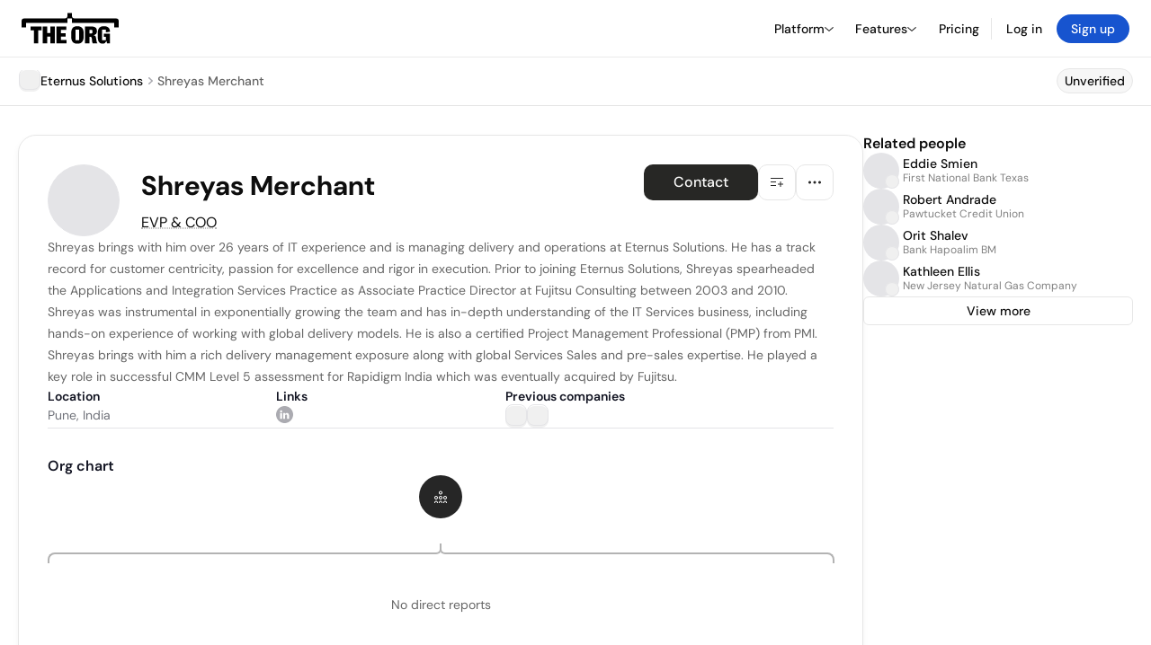

--- FILE ---
content_type: text/html; charset=utf-8
request_url: https://theorg.com/org/eternus-solutions/org-chart/shreyas-merchant
body_size: 23368
content:
<!DOCTYPE html><html class="no-js no-touch" lang="en"><head><link rel="apple-touch-icon" href="/_next/static/media/apple-touch-icon.64259cfd.png"/><link rel="dns-prefetch" href="https://cdn.theorg.com"/><link rel="preconnect" href="https://cdn.theorg.com"/><title>Shreyas Merchant - EVP &amp; COO at Eternus Solutions | The Org</title><meta name="viewport" content="width=device-width, initial-scale=1, maximum-scale=1.0, user-scalable=no"/><meta charSet="utf-8"/><meta name="mobile-web-app-capable" content="yes"/><meta name="apple-mobile-web-app-capable" content="yes"/><meta name="apple-mobile-web-app-status-bar-style" content="default"/><link rel="apple-touch-icon" href="/_next/static/media/apple-touch-icon.64259cfd.png"/><meta name="robots" content="all"/><meta name="description" content="Shreyas brings with him over 26 years of IT experience and is managing delivery and operations at Eternus Solutions."/><meta name="thumbnail" content="https://cdn.theorg.com/34e80f94-3711-483f-9284-829de069da53_thumb.jpg"/><meta itemProp="name" content="Shreyas Merchant - EVP &amp; COO at Eternus Solutions | The Org"/><meta itemProp="description" content="Shreyas brings with him over 26 years of IT experience and is managing delivery and operations at Eternus Solutions."/><meta itemProp="image" content="https://cdn.theorg.com/og/position?name=Shreyas+Merchant&amp;image=https%3A%2F%2Fcdn.theorg.com%2F34e80f94-3711-483f-9284-829de069da53_thumb.jpg&amp;position=EVP+%26+COO&amp;company=Eternus+Solutions&amp;logo=https%3A%2F%2Fcdn.theorg.com%2F06e141f6-b905-46f7-a307-fb5e436af7b3_thumb.jpg&amp;description=Shreyas+brings+with+him+over+26+years+of+IT+experience+and+is+managing+delivery+and+operations+at+Eternus+Solutions."/><meta name="twitter:card" content="summary_large_image"/><meta name="twitter:site" content="@theorghq"/><meta name="twitter:title" content="Shreyas Merchant - EVP &amp; COO at Eternus Solutions | The Org"/><meta name="twitter:description" content="Shreyas brings with him over 26 years of IT experience and is managing delivery and operations at Eternus Solutions."/><meta name="twitter:creator" content="@theorghq"/><meta name="twitter:image" content="https://cdn.theorg.com/og/position?name=Shreyas+Merchant&amp;image=https%3A%2F%2Fcdn.theorg.com%2F34e80f94-3711-483f-9284-829de069da53_thumb.jpg&amp;position=EVP+%26+COO&amp;company=Eternus+Solutions&amp;logo=https%3A%2F%2Fcdn.theorg.com%2F06e141f6-b905-46f7-a307-fb5e436af7b3_thumb.jpg&amp;description=Shreyas+brings+with+him+over+26+years+of+IT+experience+and+is+managing+delivery+and+operations+at+Eternus+Solutions."/><meta property="twitter:url" content="https://theorg.com/org/eternus-solutions/org-chart/shreyas-merchant"/><meta property="og:title" content="Shreyas Merchant - EVP &amp; COO at Eternus Solutions | The Org"/><meta property="og:type" content="website"/><meta property="og:url" content="https://theorg.com/org/eternus-solutions/org-chart/shreyas-merchant"/><link rel="canonical" href="https://theorg.com/org/eternus-solutions/org-chart/shreyas-merchant"/><meta property="og:image" content="https://cdn.theorg.com/og/position?name=Shreyas+Merchant&amp;image=https%3A%2F%2Fcdn.theorg.com%2F34e80f94-3711-483f-9284-829de069da53_thumb.jpg&amp;position=EVP+%26+COO&amp;company=Eternus+Solutions&amp;logo=https%3A%2F%2Fcdn.theorg.com%2F06e141f6-b905-46f7-a307-fb5e436af7b3_thumb.jpg&amp;description=Shreyas+brings+with+him+over+26+years+of+IT+experience+and+is+managing+delivery+and+operations+at+Eternus+Solutions."/><meta property="og:image:width" content="2048"/><meta property="og:image:height" content="1200"/><meta property="og:description" content="Shreyas brings with him over 26 years of IT experience and is managing delivery and operations at Eternus Solutions."/><meta property="og:site_name" content="THE ORG"/><meta property="fb:app_id" content="330925187371615"/><script id="org-amp-script" type="application/ld+json">{"@context":"https://schema.org","@type":"ProfilePage","breadcrumbs":{"@context":"https://schema.org","@type":"BreadcrumbList","itemListElement":[{"@type":"ListItem","position":1,"name":"Eternus Solutions","item":"https://theorg.com/org/eternus-solutions"},{"@type":"ListItem","position":2,"name":"Shreyas Merchant"}]},"mainEntity":{"@context":"https://schema.org","@type":"Person","image":"https://cdn.theorg.com/34e80f94-3711-483f-9284-829de069da53_medium.jpg","name":"Shreyas Merchant","jobTitle":"EVP & COO","description":"Shreyas brings with him over 26 years of IT experience and is managing delivery and operations at Eternus Solutions. He has a track record for customer centricity, passion for excellence and rigor in execution. Prior to joining Eternus Solutions, Shreyas spearheaded the Applications and Integration Services Practice as Associate Practice Director at Fujitsu Consulting between 2003 and 2010. Shreyas was instrumental in exponentially growing the team and has in-depth understanding of the IT Services business, including hands-on experience of working with global delivery models. He is also a certified Project Management Professional (PMP) from PMI. Shreyas brings with him a rich delivery management exposure along with global Services Sales and pre-sales expertise. He played a key role in successful CMM Level 5 assessment for Rapidigm India which was eventually acquired by Fujitsu.\n\n","sameAs":["https://www.linkedin.com/in/shreyasmerchant"],"worksFor":{"@context":"https://schema.org","@type":"Organization","name":"Eternus Solutions","legalName":"Eternus Solutions","logo":{"@type":"ImageObject","url":"https://cdn.theorg.com/06e141f6-b905-46f7-a307-fb5e436af7b3_medium.jpg"}}}}</script><link rel="dns-prefetch" href="https://cdn.theorg.com"/><link rel="preconnect" href="https://cdn.theorg.com"/><link rel="preload" href="https://cdn.theorg.com/34e80f94-3711-483f-9284-829de069da53_thumb.jpg" as="image"/><meta name="next-head-count" content="37"/><style>
        /* Branding on the banner */
          a#CybotCookiebotDialogPoweredbyCybot,
          div#CybotCookiebotDialogPoweredByText,
          div#CybotCookiebotDialogHeader {
            display: none;
          }

          /* Branding on the Privacy trigger */
          #CookiebotWidget .CookiebotWidget-body .CookiebotWidget-main-logo {
              display: none;
          }
      </style><link rel="preconnect" href="https://consentcdn.cookiebot.com/"/><script async="" id="Cookiebot" src="https://consent.cookiebot.com/uc.js" data-cbid="46b327ce-c3bf-4c3a-94d7-32411fa4e7b8" type="text/javascript"></script><script id="aws-rum-script">
          (function(n,i,v,r,s,c,x,z){x=window.AwsRumClient={q:[],n:n,i:i,v:v,r:r,c:c};window[n]=function(c,p){x.q.push({c:c,p:p});};z=document.createElement('script');z.async=true;z.src=s;document.head.insertBefore(z,document.head.getElementsByTagName('script')[0]);})(
            'cwr',
            '25b33a8b-c0eb-46e6-8b46-ed0a214c9fff',
            '1.0.0-d2d559c',
            'us-west-1',
            'https://client.rum.us-east-1.amazonaws.com/1.19.0/cwr.js',
            {
              sessionSampleRate: 0.01,
              identityPoolId: "us-west-1:d68daa46-0bea-45a4-a95c-d0c514dc8de5",
              endpoint: "https://dataplane.rum.us-west-1.amazonaws.com",
              telemetries: ["errors","http"],
              allowCookies: true,
              enableXRay: false
            }
          );
        </script><link rel="preload" href="/_next/static/css/d37476114cf7a1d8.css?dpl=db11c1d84aa1514d745ec06f2eecdd84498dd1b137fb0c51a60a70ffcf236793363937313366313263623531303630303038653730633331" as="style"/><link rel="stylesheet" href="/_next/static/css/d37476114cf7a1d8.css?dpl=db11c1d84aa1514d745ec06f2eecdd84498dd1b137fb0c51a60a70ffcf236793363937313366313263623531303630303038653730633331" data-n-g=""/><link rel="preload" href="/_next/static/css/a75a47edc11b9300.css?dpl=db11c1d84aa1514d745ec06f2eecdd84498dd1b137fb0c51a60a70ffcf236793363937313366313263623531303630303038653730633331" as="style"/><link rel="stylesheet" href="/_next/static/css/a75a47edc11b9300.css?dpl=db11c1d84aa1514d745ec06f2eecdd84498dd1b137fb0c51a60a70ffcf236793363937313366313263623531303630303038653730633331" data-n-p=""/><link rel="preload" href="/_next/static/css/2b67e36b5351a15a.css?dpl=db11c1d84aa1514d745ec06f2eecdd84498dd1b137fb0c51a60a70ffcf236793363937313366313263623531303630303038653730633331" as="style"/><link rel="stylesheet" href="/_next/static/css/2b67e36b5351a15a.css?dpl=db11c1d84aa1514d745ec06f2eecdd84498dd1b137fb0c51a60a70ffcf236793363937313366313263623531303630303038653730633331" data-n-p=""/><link rel="preload" href="/_next/static/css/e867d8cbb91d2d2c.css?dpl=db11c1d84aa1514d745ec06f2eecdd84498dd1b137fb0c51a60a70ffcf236793363937313366313263623531303630303038653730633331" as="style"/><link rel="stylesheet" href="/_next/static/css/e867d8cbb91d2d2c.css?dpl=db11c1d84aa1514d745ec06f2eecdd84498dd1b137fb0c51a60a70ffcf236793363937313366313263623531303630303038653730633331"/><link rel="preload" href="/_next/static/css/f6cd5d3474c8b566.css?dpl=db11c1d84aa1514d745ec06f2eecdd84498dd1b137fb0c51a60a70ffcf236793363937313366313263623531303630303038653730633331" as="style"/><link rel="stylesheet" href="/_next/static/css/f6cd5d3474c8b566.css?dpl=db11c1d84aa1514d745ec06f2eecdd84498dd1b137fb0c51a60a70ffcf236793363937313366313263623531303630303038653730633331"/><link rel="preload" href="/_next/static/css/3d9e1ff967e6bdd9.css?dpl=db11c1d84aa1514d745ec06f2eecdd84498dd1b137fb0c51a60a70ffcf236793363937313366313263623531303630303038653730633331" as="style"/><link rel="stylesheet" href="/_next/static/css/3d9e1ff967e6bdd9.css?dpl=db11c1d84aa1514d745ec06f2eecdd84498dd1b137fb0c51a60a70ffcf236793363937313366313263623531303630303038653730633331"/><link rel="preload" href="/_next/static/css/1fa581172ebfb2ee.css?dpl=db11c1d84aa1514d745ec06f2eecdd84498dd1b137fb0c51a60a70ffcf236793363937313366313263623531303630303038653730633331" as="style"/><link rel="stylesheet" href="/_next/static/css/1fa581172ebfb2ee.css?dpl=db11c1d84aa1514d745ec06f2eecdd84498dd1b137fb0c51a60a70ffcf236793363937313366313263623531303630303038653730633331"/><link rel="preload" href="/_next/static/css/b48747324785e7ce.css?dpl=db11c1d84aa1514d745ec06f2eecdd84498dd1b137fb0c51a60a70ffcf236793363937313366313263623531303630303038653730633331" as="style"/><link rel="stylesheet" href="/_next/static/css/b48747324785e7ce.css?dpl=db11c1d84aa1514d745ec06f2eecdd84498dd1b137fb0c51a60a70ffcf236793363937313366313263623531303630303038653730633331"/><link rel="preload" href="/_next/static/css/2af55ba3fd19a702.css?dpl=db11c1d84aa1514d745ec06f2eecdd84498dd1b137fb0c51a60a70ffcf236793363937313366313263623531303630303038653730633331" as="style"/><link rel="stylesheet" href="/_next/static/css/2af55ba3fd19a702.css?dpl=db11c1d84aa1514d745ec06f2eecdd84498dd1b137fb0c51a60a70ffcf236793363937313366313263623531303630303038653730633331"/><link rel="preload" href="/_next/static/css/d94723060406447d.css?dpl=db11c1d84aa1514d745ec06f2eecdd84498dd1b137fb0c51a60a70ffcf236793363937313366313263623531303630303038653730633331" as="style"/><link rel="stylesheet" href="/_next/static/css/d94723060406447d.css?dpl=db11c1d84aa1514d745ec06f2eecdd84498dd1b137fb0c51a60a70ffcf236793363937313366313263623531303630303038653730633331"/><link rel="preload" href="/_next/static/css/26cf048982ed5753.css?dpl=db11c1d84aa1514d745ec06f2eecdd84498dd1b137fb0c51a60a70ffcf236793363937313366313263623531303630303038653730633331" as="style"/><link rel="stylesheet" href="/_next/static/css/26cf048982ed5753.css?dpl=db11c1d84aa1514d745ec06f2eecdd84498dd1b137fb0c51a60a70ffcf236793363937313366313263623531303630303038653730633331"/><noscript data-n-css=""></noscript><script defer="" nomodule="" src="/_next/static/chunks/polyfills-42372ed130431b0a.js?dpl=db11c1d84aa1514d745ec06f2eecdd84498dd1b137fb0c51a60a70ffcf236793363937313366313263623531303630303038653730633331"></script><script defer="" src="/_next/static/chunks/6064-9ac4112e9d395673.js?dpl=db11c1d84aa1514d745ec06f2eecdd84498dd1b137fb0c51a60a70ffcf236793363937313366313263623531303630303038653730633331"></script><script defer="" src="/_next/static/chunks/7583.c580e21c48dad48c.js?dpl=db11c1d84aa1514d745ec06f2eecdd84498dd1b137fb0c51a60a70ffcf236793363937313366313263623531303630303038653730633331"></script><script defer="" src="/_next/static/chunks/5403-a2f88b28d3ba5378.js?dpl=db11c1d84aa1514d745ec06f2eecdd84498dd1b137fb0c51a60a70ffcf236793363937313366313263623531303630303038653730633331"></script><script defer="" src="/_next/static/chunks/595-2479b77802ac3f83.js?dpl=db11c1d84aa1514d745ec06f2eecdd84498dd1b137fb0c51a60a70ffcf236793363937313366313263623531303630303038653730633331"></script><script defer="" src="/_next/static/chunks/8036-f6bde0eb3d00d7ae.js?dpl=db11c1d84aa1514d745ec06f2eecdd84498dd1b137fb0c51a60a70ffcf236793363937313366313263623531303630303038653730633331"></script><script defer="" src="/_next/static/chunks/6666-78d6d82f48cd7ffd.js?dpl=db11c1d84aa1514d745ec06f2eecdd84498dd1b137fb0c51a60a70ffcf236793363937313366313263623531303630303038653730633331"></script><script defer="" src="/_next/static/chunks/9054-fca9d50b479d0e80.js?dpl=db11c1d84aa1514d745ec06f2eecdd84498dd1b137fb0c51a60a70ffcf236793363937313366313263623531303630303038653730633331"></script><script defer="" src="/_next/static/chunks/5166-5818a1cbfd936eea.js?dpl=db11c1d84aa1514d745ec06f2eecdd84498dd1b137fb0c51a60a70ffcf236793363937313366313263623531303630303038653730633331"></script><script defer="" src="/_next/static/chunks/6167-2773e1da49bde09c.js?dpl=db11c1d84aa1514d745ec06f2eecdd84498dd1b137fb0c51a60a70ffcf236793363937313366313263623531303630303038653730633331"></script><script defer="" src="/_next/static/chunks/5763.fddbca22c43f4757.js?dpl=db11c1d84aa1514d745ec06f2eecdd84498dd1b137fb0c51a60a70ffcf236793363937313366313263623531303630303038653730633331"></script><script defer="" src="/_next/static/chunks/5594.fb6aa81946b3f801.js?dpl=db11c1d84aa1514d745ec06f2eecdd84498dd1b137fb0c51a60a70ffcf236793363937313366313263623531303630303038653730633331"></script><script defer="" src="/_next/static/chunks/5675-d6125e4f7c7f0001.js?dpl=db11c1d84aa1514d745ec06f2eecdd84498dd1b137fb0c51a60a70ffcf236793363937313366313263623531303630303038653730633331"></script><script defer="" src="/_next/static/chunks/8124-c5910b2597d6e037.js?dpl=db11c1d84aa1514d745ec06f2eecdd84498dd1b137fb0c51a60a70ffcf236793363937313366313263623531303630303038653730633331"></script><script defer="" src="/_next/static/chunks/8394-e0c58b636c057564.js?dpl=db11c1d84aa1514d745ec06f2eecdd84498dd1b137fb0c51a60a70ffcf236793363937313366313263623531303630303038653730633331"></script><script defer="" src="/_next/static/chunks/956-11b005fb92821045.js?dpl=db11c1d84aa1514d745ec06f2eecdd84498dd1b137fb0c51a60a70ffcf236793363937313366313263623531303630303038653730633331"></script><script defer="" src="/_next/static/chunks/2930-6e1b868cabeaf073.js?dpl=db11c1d84aa1514d745ec06f2eecdd84498dd1b137fb0c51a60a70ffcf236793363937313366313263623531303630303038653730633331"></script><script defer="" src="/_next/static/chunks/4298-c66791bcc95dd0f4.js?dpl=db11c1d84aa1514d745ec06f2eecdd84498dd1b137fb0c51a60a70ffcf236793363937313366313263623531303630303038653730633331"></script><script defer="" src="/_next/static/chunks/3921-7aa589a10fa50934.js?dpl=db11c1d84aa1514d745ec06f2eecdd84498dd1b137fb0c51a60a70ffcf236793363937313366313263623531303630303038653730633331"></script><script defer="" src="/_next/static/chunks/115-c847a14428f0be6f.js?dpl=db11c1d84aa1514d745ec06f2eecdd84498dd1b137fb0c51a60a70ffcf236793363937313366313263623531303630303038653730633331"></script><script defer="" src="/_next/static/chunks/7188-9e014de5fdf72156.js?dpl=db11c1d84aa1514d745ec06f2eecdd84498dd1b137fb0c51a60a70ffcf236793363937313366313263623531303630303038653730633331"></script><script defer="" src="/_next/static/chunks/2291-133af90a3a542e0b.js?dpl=db11c1d84aa1514d745ec06f2eecdd84498dd1b137fb0c51a60a70ffcf236793363937313366313263623531303630303038653730633331"></script><script defer="" src="/_next/static/chunks/1316-4ab3e348a21f4a53.js?dpl=db11c1d84aa1514d745ec06f2eecdd84498dd1b137fb0c51a60a70ffcf236793363937313366313263623531303630303038653730633331"></script><script defer="" src="/_next/static/chunks/3945-e251021864123278.js?dpl=db11c1d84aa1514d745ec06f2eecdd84498dd1b137fb0c51a60a70ffcf236793363937313366313263623531303630303038653730633331"></script><script defer="" src="/_next/static/chunks/185-ffcffae795b402a8.js?dpl=db11c1d84aa1514d745ec06f2eecdd84498dd1b137fb0c51a60a70ffcf236793363937313366313263623531303630303038653730633331"></script><script defer="" src="/_next/static/chunks/6815-09ca73f3722a36ef.js?dpl=db11c1d84aa1514d745ec06f2eecdd84498dd1b137fb0c51a60a70ffcf236793363937313366313263623531303630303038653730633331"></script><script defer="" src="/_next/static/chunks/4736-57ee3c2bb0454867.js?dpl=db11c1d84aa1514d745ec06f2eecdd84498dd1b137fb0c51a60a70ffcf236793363937313366313263623531303630303038653730633331"></script><script defer="" src="/_next/static/chunks/1737-ef6038783bf2a3e9.js?dpl=db11c1d84aa1514d745ec06f2eecdd84498dd1b137fb0c51a60a70ffcf236793363937313366313263623531303630303038653730633331"></script><script defer="" src="/_next/static/chunks/2053-07439d0aad506703.js?dpl=db11c1d84aa1514d745ec06f2eecdd84498dd1b137fb0c51a60a70ffcf236793363937313366313263623531303630303038653730633331"></script><script defer="" src="/_next/static/chunks/3745-52351a1555d64a1c.js?dpl=db11c1d84aa1514d745ec06f2eecdd84498dd1b137fb0c51a60a70ffcf236793363937313366313263623531303630303038653730633331"></script><script defer="" src="/_next/static/chunks/9112-4385ee409287d68f.js?dpl=db11c1d84aa1514d745ec06f2eecdd84498dd1b137fb0c51a60a70ffcf236793363937313366313263623531303630303038653730633331"></script><script defer="" src="/_next/static/chunks/6698-5a274c6f2b0716c7.js?dpl=db11c1d84aa1514d745ec06f2eecdd84498dd1b137fb0c51a60a70ffcf236793363937313366313263623531303630303038653730633331"></script><script src="/_next/static/chunks/webpack-a88998e90c9c6503.js?dpl=db11c1d84aa1514d745ec06f2eecdd84498dd1b137fb0c51a60a70ffcf236793363937313366313263623531303630303038653730633331" defer=""></script><script src="/_next/static/chunks/framework-94bd750d1b93951a.js?dpl=db11c1d84aa1514d745ec06f2eecdd84498dd1b137fb0c51a60a70ffcf236793363937313366313263623531303630303038653730633331" defer=""></script><script src="/_next/static/chunks/main-a3731bed92f9fe49.js?dpl=db11c1d84aa1514d745ec06f2eecdd84498dd1b137fb0c51a60a70ffcf236793363937313366313263623531303630303038653730633331" defer=""></script><script src="/_next/static/chunks/pages/_app-9b759ab0f40303cf.js?dpl=db11c1d84aa1514d745ec06f2eecdd84498dd1b137fb0c51a60a70ffcf236793363937313366313263623531303630303038653730633331" defer=""></script><script src="/_next/static/chunks/1664-097cf1773184f113.js?dpl=db11c1d84aa1514d745ec06f2eecdd84498dd1b137fb0c51a60a70ffcf236793363937313366313263623531303630303038653730633331" defer=""></script><script src="/_next/static/chunks/2765-e66ae06e9c023488.js?dpl=db11c1d84aa1514d745ec06f2eecdd84498dd1b137fb0c51a60a70ffcf236793363937313366313263623531303630303038653730633331" defer=""></script><script src="/_next/static/chunks/7767-9941bfd1874e6822.js?dpl=db11c1d84aa1514d745ec06f2eecdd84498dd1b137fb0c51a60a70ffcf236793363937313366313263623531303630303038653730633331" defer=""></script><script src="/_next/static/chunks/9368-0236eaab4cd842e1.js?dpl=db11c1d84aa1514d745ec06f2eecdd84498dd1b137fb0c51a60a70ffcf236793363937313366313263623531303630303038653730633331" defer=""></script><script src="/_next/static/chunks/8155-71b9c4c32fec240f.js?dpl=db11c1d84aa1514d745ec06f2eecdd84498dd1b137fb0c51a60a70ffcf236793363937313366313263623531303630303038653730633331" defer=""></script><script src="/_next/static/chunks/4906-115b9b6e02073cc5.js?dpl=db11c1d84aa1514d745ec06f2eecdd84498dd1b137fb0c51a60a70ffcf236793363937313366313263623531303630303038653730633331" defer=""></script><script src="/_next/static/chunks/3537-fd6e726f4d672916.js?dpl=db11c1d84aa1514d745ec06f2eecdd84498dd1b137fb0c51a60a70ffcf236793363937313366313263623531303630303038653730633331" defer=""></script><script src="/_next/static/chunks/7887-7069638910a709de.js?dpl=db11c1d84aa1514d745ec06f2eecdd84498dd1b137fb0c51a60a70ffcf236793363937313366313263623531303630303038653730633331" defer=""></script><script src="/_next/static/chunks/4712-bb26b6e186408809.js?dpl=db11c1d84aa1514d745ec06f2eecdd84498dd1b137fb0c51a60a70ffcf236793363937313366313263623531303630303038653730633331" defer=""></script><script src="/_next/static/chunks/5041-e221f794f9a8121d.js?dpl=db11c1d84aa1514d745ec06f2eecdd84498dd1b137fb0c51a60a70ffcf236793363937313366313263623531303630303038653730633331" defer=""></script><script src="/_next/static/chunks/1867-06e15a3f8945d808.js?dpl=db11c1d84aa1514d745ec06f2eecdd84498dd1b137fb0c51a60a70ffcf236793363937313366313263623531303630303038653730633331" defer=""></script><script src="/_next/static/chunks/3670-d3c2cf7c4d7c11cf.js?dpl=db11c1d84aa1514d745ec06f2eecdd84498dd1b137fb0c51a60a70ffcf236793363937313366313263623531303630303038653730633331" defer=""></script><script src="/_next/static/chunks/6888-ba519d47a52a11eb.js?dpl=db11c1d84aa1514d745ec06f2eecdd84498dd1b137fb0c51a60a70ffcf236793363937313366313263623531303630303038653730633331" defer=""></script><script src="/_next/static/chunks/1033-c75e4c5fc583579a.js?dpl=db11c1d84aa1514d745ec06f2eecdd84498dd1b137fb0c51a60a70ffcf236793363937313366313263623531303630303038653730633331" defer=""></script><script src="/_next/static/chunks/9629-d4974792c2c80034.js?dpl=db11c1d84aa1514d745ec06f2eecdd84498dd1b137fb0c51a60a70ffcf236793363937313366313263623531303630303038653730633331" defer=""></script><script src="/_next/static/chunks/3330-6b2f408e8911b4c8.js?dpl=db11c1d84aa1514d745ec06f2eecdd84498dd1b137fb0c51a60a70ffcf236793363937313366313263623531303630303038653730633331" defer=""></script><script src="/_next/static/chunks/1459-b49b4b832a8eaa5a.js?dpl=db11c1d84aa1514d745ec06f2eecdd84498dd1b137fb0c51a60a70ffcf236793363937313366313263623531303630303038653730633331" defer=""></script><script src="/_next/static/chunks/3587-cf9f3060a90bd79a.js?dpl=db11c1d84aa1514d745ec06f2eecdd84498dd1b137fb0c51a60a70ffcf236793363937313366313263623531303630303038653730633331" defer=""></script><script src="/_next/static/chunks/4968-a04761ef989b9b96.js?dpl=db11c1d84aa1514d745ec06f2eecdd84498dd1b137fb0c51a60a70ffcf236793363937313366313263623531303630303038653730633331" defer=""></script><script src="/_next/static/chunks/5936-8752fcb78cdc81e5.js?dpl=db11c1d84aa1514d745ec06f2eecdd84498dd1b137fb0c51a60a70ffcf236793363937313366313263623531303630303038653730633331" defer=""></script><script src="/_next/static/chunks/9078-c7b2c5ea5189601e.js?dpl=db11c1d84aa1514d745ec06f2eecdd84498dd1b137fb0c51a60a70ffcf236793363937313366313263623531303630303038653730633331" defer=""></script><script src="/_next/static/chunks/2910-9417df9fe5d394ff.js?dpl=db11c1d84aa1514d745ec06f2eecdd84498dd1b137fb0c51a60a70ffcf236793363937313366313263623531303630303038653730633331" defer=""></script><script src="/_next/static/chunks/9830-c38be7f8ae7843a1.js?dpl=db11c1d84aa1514d745ec06f2eecdd84498dd1b137fb0c51a60a70ffcf236793363937313366313263623531303630303038653730633331" defer=""></script><script src="/_next/static/chunks/9636-9bcd40ae23466b82.js?dpl=db11c1d84aa1514d745ec06f2eecdd84498dd1b137fb0c51a60a70ffcf236793363937313366313263623531303630303038653730633331" defer=""></script><script src="/_next/static/chunks/5224-6b8360db4eb51663.js?dpl=db11c1d84aa1514d745ec06f2eecdd84498dd1b137fb0c51a60a70ffcf236793363937313366313263623531303630303038653730633331" defer=""></script><script src="/_next/static/chunks/pages/org/%5BcompanySlug%5D/org-chart/%5BpositionSlug%5D-14bcaf2af892d684.js?dpl=db11c1d84aa1514d745ec06f2eecdd84498dd1b137fb0c51a60a70ffcf236793363937313366313263623531303630303038653730633331" defer=""></script><script src="/_next/static/C04ZCN0zsbcA49ELdwknc/_buildManifest.js?dpl=db11c1d84aa1514d745ec06f2eecdd84498dd1b137fb0c51a60a70ffcf236793363937313366313263623531303630303038653730633331" defer=""></script><script src="/_next/static/C04ZCN0zsbcA49ELdwknc/_ssgManifest.js?dpl=db11c1d84aa1514d745ec06f2eecdd84498dd1b137fb0c51a60a70ffcf236793363937313366313263623531303630303038653730633331" defer=""></script><style data-styled="" data-styled-version="5.3.6">@font-face{font-family:'DMSans';src:url('https://cdn.theorg.com/fonts/DMSans-Variable.woff2') format('woff2');font-weight:100 1000;font-style:normal;font-display:swap;}/*!sc*/
@font-face{font-family:'Inter';src:url('https://cdn.theorg.com/fonts/Inter/Regular/Inter-Regular.woff2') format('woff2'),url('https://cdn.theorg.com/fonts/Inter/Regular/Inter-Regular.woff') format('woff');font-weight:400;font-style:normal;font-display:swap;}/*!sc*/
@font-face{font-family:'Inter';src:url('https://cdn.theorg.com/fonts/Inter/Italic/Inter-Italic.woff2') format('woff2'),url('https://cdn.theorg.com/fonts/Inter/Italic/Inter-Italic.woff') format('woff');font-weight:400;font-style:italic;font-display:swap;}/*!sc*/
@font-face{font-family:'Inter';src:url('https://cdn.theorg.com/fonts/Inter/Medium/Inter-Medium.woff2') format('woff2'),url('https://cdn.theorg.com/fonts/Inter/Medium/Inter-Medium.woff') format('woff');font-weight:500;font-style:normal;font-display:swap;}/*!sc*/
@font-face{font-family:'Inter';src:url("https://cdn.theorg.com/fonts/Inter/SemiBold/Inter-SemiBold.woff2") format("woff2"),url("https://cdn.theorg.com/fonts/Inter/SemiBold/Inter-SemiBold.woff") format("woff");font-weight:600;font-style:normal;font-display:swap;}/*!sc*/
@font-face{font-family:'Inter';src:url('https://cdn.theorg.com/fonts/Inter/Bold/Inter-Bold.woff2') format('woff2'),url('https://cdn.theorg.com/fonts/Inter/Bold/Inter-Bold.woff') format('woff');font-weight:700;font-style:normal;font-display:swap;}/*!sc*/
@font-face{font-family:'Inter';src:url('https://cdn.theorg.com/fonts/Inter/Black/Inter-Black.woff2') format('woff2'),url('https://cdn.theorg.com/fonts/Inter/Black/Inter-Black.woff') format('woff');font-weight:900;font-style:normal;font-display:swap;}/*!sc*/
@font-face{font-family:'PP Right Grotesk';font-style:normal;font-weight:900;font-display:swap;src:url('https://cdn.theorg.com/fonts/PPRightGrotesk/Black/PPRightGrotesk-CompactBlack.woff2') format('woff2'),url('https://cdn.theorg.com/fonts/PPRightGrotesk/Black/PPRightGrotesk-CompactBlack.woff') format('woff');}/*!sc*/
@font-face{font-family:'PP Right Grotesk';font-style:italic;font-weight:900;font-display:swap;src:url('https://cdn.theorg.com/fonts/PPRightGrotesk/Italic/PPRightGrotesk-SpatialBlackItalic.woff2') format('woff2'),url('https://cdn.theorg.com/fonts/PPRightGrotesk/Italic/PPRightGrotesk-SpatialBlackItalic.woff') format('woff');}/*!sc*/
@font-face{font-family:'Inter';font-style:normal;font-weight:400;font-display:swap;src:url("https://cdn.theorg.com/fonts/Inter/Regular/Inter-Regular.woff2") format("woff2"),url("https://cdn.theorg.com/fonts/Inter/Regular/Inter-Regular.woff") format("woff");}/*!sc*/
@font-face{font-family:'Inter';font-style:italic;font-weight:400;font-display:swap;src:url("https://cdn.theorg.com/fonts/Inter/Italic/Inter-Italic.woff2") format("woff2"),url("https://cdn.theorg.com/fonts/Inter/Italic/Inter-Italic.woff") format("woff");}/*!sc*/
@font-face{font-family:'Inter';font-style:normal;font-weight:500;font-display:swap;src:url("https://cdn.theorg.com/fonts/Inter/Medium/Inter-Medium.woff2") format("woff2"),url("https://cdn.theorg.com/fonts/Inter/Medium/Inter-Medium.woff") format("woff");}/*!sc*/
@font-face{font-family:'Inter';font-style:normal;font-weight:600;font-display:swap;src:url("https://cdn.theorg.com/fonts/Inter/SemiBold/Inter-SemiBold.woff2") format("woff2"),url("https://cdn.theorg.com/fonts/Inter/SemiBold/Inter-SemiBold.woff") format("woff");}/*!sc*/
@font-face{font-family:'Inter';font-style:normal;font-weight:700;font-display:swap;src:url("https://cdn.theorg.com/fonts/Inter/Bold/Inter-Bold.woff2") format("woff2"),url("https://cdn.theorg.com/fonts/Inter/Bold/Inter-Bold.woff") format("woff");}/*!sc*/
@font-face{font-family:'Inter';font-style:normal;font-weight:900;font-display:swap;src:url("https://cdn.theorg.com/fonts/Inter/Black/Inter-Black.woff2") format("woff2"),url("https://cdn.theorg.com/fonts/Inter/Black/Inter-Black.woff") format("woff");}/*!sc*/
@font-face{font-family:'PP Editorial New';font-style:normal;font-weight:400;font-display:swap;src:url('https://cdn.theorg.com/fonts/PPEditorialNew/PPEditorialNew-Regular.woff2') format('woff2'),url('https://cdn.theorg.com/fonts/PPEditorialNew/PPEditorialNew-Regular.woff') format('woff');}/*!sc*/
@font-face{font-family:'Instrument Serif';font-style:normal;font-weight:400;font-display:swap;src:url('https://cdn.theorg.com/fonts/InstrumentSerif/InstrumentSerif-Regular.woff2') format('woff2'),url('https://cdn.theorg.com/fonts/InstrumentSerif/InstrumentSerif-Regular.woff') format('woff');}/*!sc*/
@font-face{font-family:'Instrument Sans';font-style:normal;font-weight:400;font-display:swap;src:url('https://cdn.theorg.com/fonts/InstrumentSans/InstrumentSans-Regular.woff2') format('woff2'),url('https://cdn.theorg.com/fonts/InstrumentSans/InstrumentSans-Regular.woff') format('woff');}/*!sc*/
@font-face{font-family:'Inter Display';font-style:normal;font-weight:400;font-display:swap;src:url('https://cdn.theorg.com/fonts/Inter/InterDisplay-Regular.woff2') format('woff2');}/*!sc*/
@font-face{font-family:'Inter Display';font-style:normal;font-weight:500;font-display:swap;src:url('https://cdn.theorg.com/fonts/Inter/InterDisplay-Medium.woff2') format('woff2');}/*!sc*/
@font-face{font-family:'Inter Display';font-style:normal;font-weight:600;font-display:swap;src:url('https://cdn.theorg.com/fonts/Inter/InterDisplay-SemiBold.woff2') format('woff2');}/*!sc*/
@font-face{font-family:'Inter Display';font-style:normal;font-weight:700;font-display:swap;src:url('https://cdn.theorg.com/fonts/Inter/InterDisplay-Bold.woff2') format('woff2');}/*!sc*/
html{color:hsl(0,0%,5%);font-size:16px;font-family:'DMSans',sans-serif;box-sizing:border-box;-webkit-font-smoothing:antialiased;text-rendering:optimizeLegibility;-moz-osx-font-smoothing:grayscale;line-height:1.15;-webkit-text-size-adjust:100%;}/*!sc*/
body{margin:0;background-color:hsl(0,0%,100%);-webkit-tap-highlight-color:transparent;overflow-x:hidden;}/*!sc*/
*,*::before,*::after{-webkit-box-sizing:inherit;box-sizing:inherit;}/*!sc*/
img{image-rendering:-webkit-optimize-contrast;}/*!sc*/
@media (-webkit-min-device-pixel-ratio:2),(min-resolution:192dpi){img{image-rendering:auto;}}/*!sc*/
button,a{-webkit-appearance:none;-moz-appearance:none;-webkit-appearance:none;-moz-appearance:none;appearance:none;margin:0;padding:0;border-width:0;background:none;-webkit-text-decoration:none;text-decoration:none;font-size:inherit;outline:none;}/*!sc*/
button:hover,a:hover{cursor:pointer;}/*!sc*/
a{color:#0F4BE5;}/*!sc*/
button{font-family:'DMSans',sans-serif;overflow:visible;}/*!sc*/
button::-moz-focus-inner{border:0;padding:0;}/*!sc*/
input:-webkit-autofill,input:-webkit-autofill:hover,input:-webkit-autofill:focus,input:-webkit-autofill:active{-webkit-transition:color 9999s ease-out,background-color 9999s ease-out;transition:color 9999s ease-out,background-color 9999s ease-out;-webkit-transition-delay:9999s;transition-delay:9999s;}/*!sc*/
input::-webkit-input-placeholder{line-height:normal !important;}/*!sc*/
input{font-family:'DMSans',sans-serif;}/*!sc*/
input[type="search"]::-webkit-search-decoration,input[type="search"]::-webkit-search-cancel-button,input[type="search"]::-webkit-search-results-button,input[type="search"]::-webkit-search-results-decoration{-webkit-appearance:none;}/*!sc*/
hr{display:block;height:1px;border:0;border-top:1px solid #eaeaeb;margin:1em 0;padding:0;box-sizing:content-box;overflow:visible;}/*!sc*/
audio,canvas,iframe,img,svg,video{vertical-align:middle;}/*!sc*/
fieldset{border:0;margin:0;padding:0;}/*!sc*/
textarea{resize:vertical;font-family:inherit;}/*!sc*/
select{background:inherit;}/*!sc*/
.ios-fix{position:fixed;left:0;right:0;}/*!sc*/
#_hj_feedback_container{z-index:600;position:relative;}/*!sc*/
.browserupgrade{margin:0.2em 0;background:#ccc;color:#0a0a0b;padding:0.2em 0;}/*!sc*/
.ReactCrop{background-color:transparent;border:1px solid white;}/*!sc*/
.ReactCrop__image{max-height:50vh;}/*!sc*/
@-webkit-keyframes react-loading-skeleton{100%{-webkit-transform:translateX(100%);-ms-transform:translateX(100%);transform:translateX(100%);}}/*!sc*/
@keyframes react-loading-skeleton{100%{-webkit-transform:translateX(100%);-ms-transform:translateX(100%);transform:translateX(100%);}}/*!sc*/
.react-loading-skeleton{--base-color:#ebebeb;--highlight-color:#f8f8f8;--animation-duration:1.5s;--animation-direction:normal;--pseudo-element-display:block;background-color:var(--base-color);width:100%;border-radius:0.25rem;display:-webkit-inline-box;display:-webkit-inline-flex;display:-ms-inline-flexbox;display:inline-flex;line-height:1;position:relative;-webkit-user-select:none;-moz-user-select:none;-ms-user-select:none;user-select:none;overflow:hidden;}/*!sc*/
.react-loading-skeleton::after{content:' ';display:var(--pseudo-element-display);position:absolute;top:0;left:0;right:0;height:100%;background-repeat:no-repeat;background-image:linear-gradient( 90deg,var(--base-color),var(--highlight-color),var(--base-color) );-webkit-transform:translateX(-100%);-ms-transform:translateX(-100%);transform:translateX(-100%);-webkit-animation-name:react-loading-skeleton;animation-name:react-loading-skeleton;-webkit-animation-direction:var(--animation-direction);animation-direction:var(--animation-direction);-webkit-animation-duration:var(--animation-duration);animation-duration:var(--animation-duration);-webkit-animation-timing-function:ease-in-out;animation-timing-function:ease-in-out;-webkit-animation-iteration-count:infinite;animation-iteration-count:infinite;}/*!sc*/
@media (prefers-reduced-motion){.react-loading-skeleton{--pseudo-element-display:none;}}/*!sc*/
.grecaptcha-badge{visibility:hidden !important;}/*!sc*/
data-styled.g1[id="sc-global-bMQxOs1"]{content:"sc-global-bMQxOs1,"}/*!sc*/
.jcPqlu{margin:0;font-size:16px;line-height:1;text-align:start;font-weight:400;color:hsl(0,0%,5%);white-space:pre-wrap;}/*!sc*/
.gDIsPF{margin:0;font-size:14px;line-height:1;text-align:start;font-weight:500;color:hsl(0,0%,5%);white-space:pre-wrap;}/*!sc*/
.ghVvoR{margin:0;font-size:16px;line-height:1;text-align:start;font-weight:700;color:hsl(0,0%,5%);white-space:pre-wrap;}/*!sc*/
.giVznU{margin:0;font-size:14px;line-height:1.75;text-align:start;font-weight:400;color:hsl(0,0%,40%);white-space:normal;}/*!sc*/
.dcwZRE{margin:0;font-size:14px;line-height:1.5;text-align:start;font-weight:600;color:#111321;white-space:pre-wrap;}/*!sc*/
.jshZOX{margin:0;font-size:14px;line-height:1.5;text-align:start;font-weight:600;color:#111321;white-space:nowrap;}/*!sc*/
data-styled.g2[id="sc-50ad6258-0"]{content:"jcPqlu,gDIsPF,ghVvoR,giVznU,dcwZRE,jshZOX,"}/*!sc*/
.iA-DRcw .lazy-load-image-background.opacity{opacity:0;}/*!sc*/
.iA-DRcw .lazy-load-image-background.opacity.lazy-load-image-loaded{opacity:1;-webkit-transition:opacity 0.175s;transition:opacity 0.175s;}/*!sc*/
data-styled.g24[id="sc-6f3e284-0"]{content:"iA-DRcw,"}/*!sc*/
.brtnyL{height:100%;width:100%;}/*!sc*/
data-styled.g25[id="sc-6f3e284-1"]{content:"brtnyL,"}/*!sc*/
.iPsfJV{display:-webkit-box;display:-webkit-flex;display:-ms-flexbox;display:flex;position:relative;overflow:visible !important;-webkit-box-pack:center;-webkit-justify-content:center;-ms-flex-pack:center;justify-content:center;-webkit-align-items:center;-webkit-box-align:center;-ms-flex-align:center;align-items:center;width:calc(3 * 8px);height:calc(3 * 8px);border-radius:8px;background-color:#f0f0f0;-webkit-flex-shrink:0;-ms-flex-negative:0;flex-shrink:0;color:white;}/*!sc*/
.eHZNEo{display:-webkit-box;display:-webkit-flex;display:-ms-flexbox;display:flex;position:relative;overflow:visible !important;-webkit-box-pack:center;-webkit-justify-content:center;-ms-flex-pack:center;justify-content:center;-webkit-align-items:center;-webkit-box-align:center;-ms-flex-align:center;align-items:center;width:calc(2 * 8px);height:calc(2 * 8px);border-radius:5px;background-color:#f0f0f0;-webkit-flex-shrink:0;-ms-flex-negative:0;flex-shrink:0;color:white;}/*!sc*/
data-styled.g26[id="sc-b0dd8cd4-0"]{content:"iPsfJV,eHZNEo,"}/*!sc*/
.gIHpSk{border:1px solid #e4e4e7;border-radius:8px;width:calc(3 * 8px);height:calc(3 * 8px);}/*!sc*/
.cUJCEp{border:1px solid #e4e4e7;border-radius:5px;width:calc(2 * 8px);height:calc(2 * 8px);}/*!sc*/
data-styled.g27[id="sc-b0dd8cd4-1"]{content:"gIHpSk,cUJCEp,"}/*!sc*/
.jgNZOx{position:-webkit-sticky;position:sticky;z-index:30;top:calc(var(--header-height) - 1px);margin-top:-1px;width:100%;-webkit-clip-path:inset(0 0 -10px 0);clip-path:inset(0 0 -10px 0);-webkit-backdrop-filter:saturate(180%) blur(24px);backdrop-filter:saturate(180%) blur(24px);background:rgba(255,255,255,0.95);border-bottom:1px solid hsla(0,0%,0%,0.1);-webkit-backdrop-filter:saturate(180%) blur(20px);-webkit-backdrop-filter:blur(10px);backdrop-filter:blur(10px);background:rgba(255,255,255,0.87);}/*!sc*/
data-styled.g34[id="sc-b7350130-0"]{content:"jgNZOx,"}/*!sc*/
.dJHWdM{min-height:54px;padding:0;display:-webkit-box;display:-webkit-flex;display:-ms-flexbox;display:flex;-webkit-align-items:center;-webkit-box-align:center;-ms-flex-align:center;align-items:center;-webkit-box-pack:justify;-webkit-justify-content:space-between;-ms-flex-pack:justify;justify-content:space-between;margin:auto;box-sizing:content-box;position:relative;}/*!sc*/
.dJHWdM::after{content:'';position:absolute;top:0;bottom:0;right:0;width:20px;background:linear-gradient(to left,rgba(255,255,255,0.95),transparent);pointer-events:none;z-index:1;}/*!sc*/
@media (--bp-desktop){.dJHWdM{padding:2px 24px 3px;}}/*!sc*/
.dJHWdM > *{box-sizing:border-box;}/*!sc*/
data-styled.g35[id="sc-b7350130-1"]{content:"dJHWdM,"}/*!sc*/
.gVhLGO{-webkit-flex:1;-ms-flex:1;flex:1;min-width:0;position:relative;}/*!sc*/
.gVhLGO::after{content:'';position:absolute;top:0;bottom:0;right:0;width:20px;background:linear-gradient(to left,rgba(255,255,255,0.95),transparent);pointer-events:none;z-index:1;}/*!sc*/
data-styled.g36[id="sc-b7350130-2"]{content:"gVhLGO,"}/*!sc*/
.jmslP{font-size:var(--fs-3);list-style:none;display:-webkit-box;display:-webkit-flex;display:-ms-flexbox;display:flex;padding:0 0 0 21px;margin:0;-webkit-align-items:center;-webkit-box-align:center;-ms-flex-align:center;align-items:center;gap:4px;white-space:nowrap;overflow-x:auto;-ms-overflow-style:none;}/*!sc*/
.jmslP::-webkit-scrollbar{display:none;}/*!sc*/
.jmslP > li{display:-webkit-box;display:-webkit-flex;display:-ms-flexbox;display:flex;-webkit-align-items:center;-webkit-box-align:center;-ms-flex-align:center;align-items:center;gap:4px;-webkit-flex-shrink:0;-ms-flex-negative:0;flex-shrink:0;}/*!sc*/
.jmslP > li:hover a,.jmslP > li:hover button{-webkit-text-decoration:underline;text-decoration:underline;color:var(--neutral-100);}/*!sc*/
.jmslP > li:last-child:not(:first-child){-webkit-text-decoration:none;text-decoration:none;color:hsl(0,0%,40%);padding-right:20px;}/*!sc*/
.jmslP > li:last-child:not(:first-child) a,.jmslP > li:last-child:not(:first-child) button{-webkit-text-decoration:none;text-decoration:none;color:hsl(0,0%,40%);}/*!sc*/
.jmslP > li:first-child > svg{display:none;}/*!sc*/
data-styled.g37[id="sc-b7350130-3"]{content:"jmslP,"}/*!sc*/
.XnqQR{font-size:14px;font-weight:500;color:hsl(0,0%,5%);background:none;border:none;padding:0;cursor:pointer;font-family:inherit;}/*!sc*/
.XnqQR:hover{-webkit-text-decoration:underline;text-decoration:underline;color:var(--neutral-100);}/*!sc*/
data-styled.g39[id="sc-b7350130-5"]{content:"XnqQR,"}/*!sc*/
.hsPqZj{display:-webkit-box;display:-webkit-flex;display:-ms-flexbox;display:flex;gap:8px;-webkit-align-items:center;-webkit-box-align:center;-ms-flex-align:center;align-items:center;}/*!sc*/
data-styled.g40[id="sc-b7350130-6"]{content:"hsPqZj,"}/*!sc*/
.fgqNYR{white-space:nowrap !important;}/*!sc*/
data-styled.g41[id="sc-b7350130-7"]{content:"fgqNYR,"}/*!sc*/
.RJWRA{padding-left:20px;padding-right:20px;margin:0 auto;max-width:1288px;box-sizing:content-box;}/*!sc*/
@media (min-width:992px){.RJWRA{padding-left:20px;padding-right:20px;}}/*!sc*/
.RJWRA > *{box-sizing:border-box;}/*!sc*/
data-styled.g48[id="sc-b3d4c3-0"]{content:"RJWRA,"}/*!sc*/
.jHkhlk{display:grid;-webkit-align-items:center;-webkit-box-align:center;-ms-flex-align:center;align-items:center;grid-template-areas:'leftCol topRow' 'leftCol bottomRow';grid-row-gap:4px;grid-column-gap:12px;grid-template-columns:fit-content(100%) 1fr;}/*!sc*/
data-styled.g49[id="sc-fd87ca3d-0"]{content:"jHkhlk,"}/*!sc*/
.ebZEAX{grid-area:leftCol;grid-row-start:1;grid-row-end:3;}/*!sc*/
data-styled.g50[id="sc-fd87ca3d-1"]{content:"ebZEAX,"}/*!sc*/
.igAIRr{grid-area:topRow;}/*!sc*/
data-styled.g51[id="sc-fd87ca3d-2"]{content:"igAIRr,"}/*!sc*/
.jDgtpS{grid-area:bottomRow;}/*!sc*/
data-styled.g52[id="sc-fd87ca3d-3"]{content:"jDgtpS,"}/*!sc*/
.gzlayP{font-family:'DMSans',sans-serif;font-size:14px;color:#21201c;font-weight:500;}/*!sc*/
.cmNXJU{font-family:'DMSans',sans-serif;font-size:14px;color:hsl(0,0%,5%);font-weight:500;}/*!sc*/
.kMagxX{font-family:'DMSans',sans-serif;font-size:16px;color:#fdfdfc;font-weight:500;}/*!sc*/
data-styled.g54[id="sc-884f44d3-0"]{content:"gzlayP,cmNXJU,kMagxX,"}/*!sc*/
.hUPqrb{-webkit-transition:all 0.1s ease-in-out;transition:all 0.1s ease-in-out;white-space:nowrap;cursor:pointer !important;display:-webkit-box;display:-webkit-flex;display:-ms-flexbox;display:flex;-webkit-flex-shrink:0;-ms-flex-negative:0;flex-shrink:0;-webkit-box-pack:center;-webkit-justify-content:center;-ms-flex-pack:center;justify-content:center;-webkit-align-items:center;-webkit-box-align:center;-ms-flex-align:center;align-items:center;color:#21201c;gap:8px;width:auto;height:32px;padding:0 12px;border:1px solid transparent;border-radius:6px;background:transparent;}/*!sc*/
.hUPqrb svg{-webkit-flex-shrink:0;-ms-flex-negative:0;flex-shrink:0;}/*!sc*/
.hUPqrb svg path{fill:hsl(0,0%,15%) !important;}/*!sc*/
.hUPqrb:hover:not(:disabled){background:rgba(0,0,0,0.05);}/*!sc*/
.hUPqrb:focus-visible:not(:disabled){outline:2px solid #003088;border-radius:5px;outline-offset:1px;background:rgba(0,0,0,0.05);}/*!sc*/
.hUPqrb:active:not(:disabled){background:rgba(0,0,0,0.07);}/*!sc*/
.bzeVSd{-webkit-transition:all 0.1s ease-in-out;transition:all 0.1s ease-in-out;white-space:nowrap;cursor:pointer !important;display:-webkit-box;display:-webkit-flex;display:-ms-flexbox;display:flex;-webkit-flex-shrink:0;-ms-flex-negative:0;flex-shrink:0;-webkit-box-pack:center;-webkit-justify-content:center;-ms-flex-pack:center;justify-content:center;-webkit-align-items:center;-webkit-box-align:center;-ms-flex-align:center;align-items:center;color:#21201c;width:32px;height:32px;padding:0 12px;border:1px solid transparent;border-radius:6px;background:transparent;}/*!sc*/
.bzeVSd svg{-webkit-flex-shrink:0;-ms-flex-negative:0;flex-shrink:0;}/*!sc*/
.bzeVSd svg path{fill:hsl(0,0%,15%) !important;}/*!sc*/
.bzeVSd:hover:not(:disabled){background:rgba(0,0,0,0.05);}/*!sc*/
.bzeVSd:focus-visible:not(:disabled){outline:2px solid #003088;border-radius:5px;outline-offset:1px;background:rgba(0,0,0,0.05);}/*!sc*/
.bzeVSd:active:not(:disabled){background:rgba(0,0,0,0.07);}/*!sc*/
.fQEJtt{-webkit-transition:all 0.1s ease-in-out;transition:all 0.1s ease-in-out;white-space:nowrap;cursor:pointer !important;display:-webkit-box;display:-webkit-flex;display:-ms-flexbox;display:flex;-webkit-flex-shrink:0;-ms-flex-negative:0;flex-shrink:0;-webkit-box-pack:center;-webkit-justify-content:center;-ms-flex-pack:center;justify-content:center;-webkit-align-items:center;-webkit-box-align:center;-ms-flex-align:center;align-items:center;color:hsl(0,0%,5%);gap:8px;width:auto;height:28px;padding:0 8px;border:1px solid transparent;border-radius:4px;background:#1f180021;}/*!sc*/
.fQEJtt svg{-webkit-flex-shrink:0;-ms-flex-negative:0;flex-shrink:0;}/*!sc*/
.fQEJtt svg path{fill:#0c0c0083 !important;}/*!sc*/
.fQEJtt:hover:not(:disabled){background:#19140035;}/*!sc*/
.fQEJtt:focus-visible:not(:disabled){outline:2px solid #003088;border-radius:5px;outline-offset:1px;background:#19140035;}/*!sc*/
.fQEJtt:active:not(:disabled){background:#1915014a;}/*!sc*/
.coBnAj{-webkit-transition:all 0.1s ease-in-out;transition:all 0.1s ease-in-out;white-space:nowrap;cursor:pointer !important;display:-webkit-box;display:-webkit-flex;display:-ms-flexbox;display:flex;-webkit-flex-shrink:0;-ms-flex-negative:0;flex-shrink:0;-webkit-box-pack:center;-webkit-justify-content:center;-ms-flex-pack:center;justify-content:center;-webkit-align-items:center;-webkit-box-align:center;-ms-flex-align:center;align-items:center;color:#fdfdfc;gap:10px;width:auto;height:40px;padding:0 20px;border:1px solid transparent;border-radius:10px;background:hsl(60,2%,15%);}/*!sc*/
.coBnAj svg{-webkit-flex-shrink:0;-ms-flex-negative:0;flex-shrink:0;}/*!sc*/
.coBnAj svg path{fill:hsl(0,0%,100%) !important;}/*!sc*/
.coBnAj:hover:not(:disabled){background:hsl(60,2%,25%);}/*!sc*/
.coBnAj:focus-visible:not(:disabled){outline:2px solid #003088;border-radius:5px;outline-offset:1px;background:hsl(60,2%,25%);}/*!sc*/
.coBnAj:active:not(:disabled){background:#5C5B58;}/*!sc*/
.fIEGwe{-webkit-transition:all 0.1s ease-in-out;transition:all 0.1s ease-in-out;white-space:nowrap;cursor:pointer !important;display:-webkit-box;display:-webkit-flex;display:-ms-flexbox;display:flex;-webkit-flex-shrink:0;-ms-flex-negative:0;flex-shrink:0;-webkit-box-pack:center;-webkit-justify-content:center;-ms-flex-pack:center;justify-content:center;-webkit-align-items:center;-webkit-box-align:center;-ms-flex-align:center;align-items:center;color:hsl(0,0%,5%);width:40px;height:40px;padding:0 20px;border:1px solid hsl(0,0%,90%);border-radius:10px;background:white;}/*!sc*/
.fIEGwe svg{-webkit-flex-shrink:0;-ms-flex-negative:0;flex-shrink:0;}/*!sc*/
.fIEGwe svg path{fill:hsl(0,0%,15%) !important;}/*!sc*/
.fIEGwe:hover:not(:disabled){background:rgba(0,0,0,0.03);}/*!sc*/
.fIEGwe:focus-visible:not(:disabled){outline:2px solid #003088;border-radius:5px;outline-offset:1px;background:rgba(0,0,0,0.03);}/*!sc*/
.fIEGwe:active:not(:disabled){background:rgba(0,0,0,0.05);}/*!sc*/
.hznlFa{-webkit-transition:all 0.1s ease-in-out;transition:all 0.1s ease-in-out;white-space:nowrap;cursor:pointer !important;display:-webkit-box;display:-webkit-flex;display:-ms-flexbox;display:flex;-webkit-flex-shrink:0;-ms-flex-negative:0;flex-shrink:0;-webkit-box-pack:center;-webkit-justify-content:center;-ms-flex-pack:center;justify-content:center;-webkit-align-items:center;-webkit-box-align:center;-ms-flex-align:center;align-items:center;color:hsl(0,0%,5%);gap:8px;width:auto;height:32px;padding:0 12px;border:1px solid hsl(0,0%,90%);border-radius:6px;background:white;}/*!sc*/
.hznlFa svg{-webkit-flex-shrink:0;-ms-flex-negative:0;flex-shrink:0;}/*!sc*/
.hznlFa svg path{fill:hsl(0,0%,15%) !important;}/*!sc*/
.hznlFa:hover:not(:disabled){background:rgba(0,0,0,0.03);}/*!sc*/
.hznlFa:focus-visible:not(:disabled){outline:2px solid #003088;border-radius:5px;outline-offset:1px;background:rgba(0,0,0,0.03);}/*!sc*/
.hznlFa:active:not(:disabled){background:rgba(0,0,0,0.05);}/*!sc*/
data-styled.g55[id="sc-884f44d3-1"]{content:"hUPqrb,bzeVSd,fQEJtt,coBnAj,fIEGwe,hznlFa,"}/*!sc*/
.dEkPLV{display:-webkit-box;display:-webkit-flex;display:-ms-flexbox;display:flex;-webkit-box-pack:justify;-webkit-justify-content:space-between;-ms-flex-pack:justify;justify-content:space-between;}/*!sc*/
data-styled.g57[id="sc-6d1b0464-0"]{content:"dEkPLV,"}/*!sc*/
.jiQUNp{font-size:16px;font-weight:600;color:#111321;line-height:1.25;margin:0;padding:0;}/*!sc*/
data-styled.g58[id="sc-6d1b0464-1"]{content:"jiQUNp,"}/*!sc*/
.mdjtP{display:grid;grid-template-columns:repeat(1,19px);grid-gap:8px;}/*!sc*/
data-styled.g60[id="sc-6de434d-0"]{content:"mdjtP,"}/*!sc*/
.fxxeMP svg{fill:#ababb1;-webkit-transition:0.1s ease;transition:0.1s ease;}/*!sc*/
.fxxeMP:hover svg{fill:#6f7179;}/*!sc*/
data-styled.g63[id="sc-6de434d-3"]{content:"fxxeMP,"}/*!sc*/
.gPzrLB{margin:0;border-top:1px solid #E4E4E7;height:0;}/*!sc*/
.fPqrOs{margin:0;border-top:1px solid hsl(0,0%,93%);height:0;}/*!sc*/
data-styled.g65[id="sc-8111a269-0"]{content:"gPzrLB,fPqrOs,"}/*!sc*/
.iCGyqy{display:-webkit-box;display:-webkit-flex;display:-ms-flexbox;display:flex;-webkit-flex-direction:column;-ms-flex-direction:column;flex-direction:column;gap:20px;}/*!sc*/
data-styled.g83[id="sc-936c0f8e-0"]{content:"iCGyqy,"}/*!sc*/
.kQrJqW{list-style:none;padding:0;margin:0;display:-webkit-box;display:-webkit-flex;display:-ms-flexbox;display:flex;-webkit-flex-direction:column;-ms-flex-direction:column;flex-direction:column;gap:16px;}/*!sc*/
data-styled.g84[id="sc-936c0f8e-1"]{content:"kQrJqW,"}/*!sc*/
.jlTniv{font-size:18px;font-weight:600;line-height:1.25;text-align:left;margin:0;}/*!sc*/
@media (min-width:992px){.jlTniv{font-size:16px;}}/*!sc*/
data-styled.g85[id="sc-936c0f8e-2"]{content:"jlTniv,"}/*!sc*/
.hBonkk{padding:0;}/*!sc*/
data-styled.g86[id="sc-936c0f8e-3"]{content:"hBonkk,"}/*!sc*/
.gjAKtJ{position:relative;width:100%;margin:0 auto;}/*!sc*/
data-styled.g88[id="sc-b237df12-0"]{content:"gjAKtJ,"}/*!sc*/
.iwLpjO{margin:0 auto;margin-top:28px;font-size:16px;line-height:initial;}/*!sc*/
data-styled.g89[id="sc-b237df12-1"]{content:"iwLpjO,"}/*!sc*/
.bVhivW{display:-webkit-box;display:-webkit-flex;display:-ms-flexbox;display:flex;-webkit-flex-direction:column;-ms-flex-direction:column;flex-direction:column;-webkit-align-items:center;-webkit-box-align:center;-ms-flex-align:center;align-items:center;width:100%;position:relative;}/*!sc*/
data-styled.g91[id="sc-b237df12-3"]{content:"bVhivW,"}/*!sc*/
.fwOkOX{display:-webkit-box;display:-webkit-flex;display:-ms-flexbox;display:flex;-webkit-box-pack:center;-webkit-justify-content:center;-ms-flex-pack:center;justify-content:center;-webkit-align-items:flex-start;-webkit-box-align:flex-start;-ms-flex-align:flex-start;align-items:flex-start;-webkit-flex-flow:row wrap;-ms-flex-flow:row wrap;flex-flow:row wrap;width:100%;}/*!sc*/
data-styled.g92[id="sc-b237df12-4"]{content:"fwOkOX,"}/*!sc*/
.kWLBzI{color:hsl(0,0%,40%);margin:35px 0 25px;font-size:14px;}/*!sc*/
data-styled.g93[id="sc-b237df12-5"]{content:"kWLBzI,"}/*!sc*/
.hBcIAl{position:relative;margin-top:10px;margin-bottom:12px;width:100%;display:-webkit-box;display:-webkit-flex;display:-ms-flexbox;display:flex;}/*!sc*/
data-styled.g94[id="sc-b237df12-6"]{content:"hBcIAl,"}/*!sc*/
.ijfsUK{border-top:2px solid hsl(0,0%,70%);margin:0 10%;width:30%;}/*!sc*/
.ijfsUK::before,.ijfsUK::after{content:'';width:calc(10% + 1px);height:12px;position:absolute;display:block;}/*!sc*/
.ijfsUK::before{border-top:2px solid hsl(0,0%,70%);border-left:2px solid hsl(0,0%,70%);border-top-left-radius:8px;margin-left:-10%;margin-top:-2px;}/*!sc*/
.ijfsUK::after{border-bottom:2px solid hsl(0,0%,70%);border-right:2px solid hsl(0,0%,70%);border-bottom-right-radius:6px;margin-left:30%;margin-top:-12px;}/*!sc*/
data-styled.g95[id="sc-b237df12-7"]{content:"ijfsUK,"}/*!sc*/
.xGvKt{border-top:2px solid hsl(0,0%,70%);margin:0 10%;width:30%;}/*!sc*/
.xGvKt::before,.xGvKt::after{content:'';width:calc(10% + 1px);height:12px;position:absolute;display:block;}/*!sc*/
.xGvKt::before{border-bottom:2px solid hsl(0,0%,70%);border-bottom-left-radius:6px;margin-left:calc(-10% - 1px);margin-top:-12px;border-left:2px solid hsl(0,0%,70%);}/*!sc*/
.xGvKt::after{border-top:2px solid hsl(0,0%,70%);border-top-right-radius:8px;margin-left:30%;border-right:2px solid hsl(0,0%,70%);margin-top:-2px;}/*!sc*/
data-styled.g96[id="sc-b237df12-8"]{content:"xGvKt,"}/*!sc*/
.fIfRvX{display:-webkit-box;display:-webkit-flex;display:-ms-flexbox;display:flex;gap:20px;-webkit-flex-direction:column;-ms-flex-direction:column;flex-direction:column;-webkit-align-items:center;-webkit-box-align:center;-ms-flex-align:center;align-items:center;}/*!sc*/
data-styled.g99[id="sc-b237df12-11"]{content:"fIfRvX,"}/*!sc*/
.hdTAkS{border:none;border-radius:50%;background-color:#262626;width:48px;height:48px;display:-webkit-box;display:-webkit-flex;display:-ms-flexbox;display:flex;-webkit-align-items:center;-webkit-box-align:center;-ms-flex-align:center;align-items:center;-webkit-box-pack:center;-webkit-justify-content:center;-ms-flex-pack:center;justify-content:center;margin:auto;gap:2px;font-size:14px;font-weight:500;line-height:1.5;}/*!sc*/
.hdTAkS svg path{fill:white !important;}/*!sc*/
.hdTAkS:hover{background-color:#3a3a3a;}/*!sc*/
.hdTAkS:active{background-color:#1a1a1a;}/*!sc*/
data-styled.g103[id="sc-b237df12-15"]{content:"hdTAkS,"}/*!sc*/
.gcqYBA{display:-webkit-box;display:-webkit-flex;display:-ms-flexbox;display:flex;-webkit-flex-direction:column;-ms-flex-direction:column;flex-direction:column;-webkit-align-items:center;-webkit-box-align:center;-ms-flex-align:center;align-items:center;gap:16px;}/*!sc*/
data-styled.g107[id="sc-67ff36c4-0"]{content:"gcqYBA,"}/*!sc*/
.kDRTXk{font-weight:600;font-size:14px;line-height:150%;padding-top:8px;padding-bottom:24px;color:hsl(0,0%,5%);display:-webkit-box;display:-webkit-flex;display:-ms-flexbox;display:flex;gap:8px;-webkit-align-items:center;-webkit-box-align:center;-ms-flex-align:center;align-items:center;text-align:center;font-weight:400;color:hsl(0,0%,40%);}/*!sc*/
data-styled.g108[id="sc-67ff36c4-1"]{content:"kDRTXk,"}/*!sc*/
.fFBQiZ{display:-webkit-box;display:-webkit-flex;display:-ms-flexbox;display:flex;-webkit-flex-direction:column;-ms-flex-direction:column;flex-direction:column;gap:24px;padding:32px 0;}/*!sc*/
@media (min-width:768px){.fFBQiZ{padding:40px 0;}}/*!sc*/
data-styled.g110[id="sc-1adc33ad-0"]{content:"fFBQiZ,"}/*!sc*/
.WTvEY{display:-webkit-box;display:-webkit-flex;display:-ms-flexbox;display:flex;-webkit-flex-direction:row;-ms-flex-direction:row;flex-direction:row;-webkit-box-pack:justify;-webkit-justify-content:space-between;-ms-flex-pack:justify;justify-content:space-between;-webkit-align-items:center;-webkit-box-align:center;-ms-flex-align:center;align-items:center;}/*!sc*/
data-styled.g111[id="sc-1adc33ad-1"]{content:"WTvEY,"}/*!sc*/
.geczSr{display:-webkit-box;display:-webkit-flex;display:-ms-flexbox;display:flex;-webkit-box-pack:justify;-webkit-justify-content:space-between;-ms-flex-pack:justify;justify-content:space-between;-webkit-align-items:center;-webkit-box-align:center;-ms-flex-align:center;align-items:center;}/*!sc*/
data-styled.g114[id="sc-f72176f9-0"]{content:"geczSr,"}/*!sc*/
.dsqbxG{display:-webkit-inline-box;display:-webkit-inline-flex;display:-ms-inline-flexbox;display:inline-flex;background:hsl(0,0%,97%);border-radius:20px;border:1px solid hsl(0,0%,90%);margin-right:20px;}/*!sc*/
.dsqbxG:hover{opacity:0.8 !important;background:hsl(0,0%,97%) !important;}/*!sc*/
data-styled.g127[id="sc-3de0d74d-0"]{content:"dsqbxG,"}/*!sc*/
.gpifki{border:1px solid hsl(0,0%,90%);border-radius:16px;overflow:hidden;background-color:hsl(0,0%,97%);width:100%;padding-top:64%;}/*!sc*/
@media (min-width:992px){.gpifki{padding-top:37.50%;}}/*!sc*/
.gpifki .maplibregl-cooperative-gesture-screen{z-index:29;}/*!sc*/
data-styled.g156[id="sc-9b4da652-0"]{content:"gpifki,"}/*!sc*/
.gPHNMH{display:-webkit-box;display:-webkit-flex;display:-ms-flexbox;display:flex;-webkit-box-pack:justify;-webkit-justify-content:space-between;-ms-flex-pack:justify;justify-content:space-between;-webkit-align-items:center;-webkit-box-align:center;-ms-flex-align:center;align-items:center;width:100%;}/*!sc*/
data-styled.g158[id="sc-13058594-0"]{content:"gPHNMH,"}/*!sc*/
.idSpbw{padding:8px;}/*!sc*/
.idSpbw .sc-884f44d3-1{width:100%;-webkit-box-pack:start;-webkit-justify-content:flex-start;-ms-flex-pack:start;justify-content:flex-start;}/*!sc*/
data-styled.g162[id="sc-2b9a5f8b-0"]{content:"idSpbw,"}/*!sc*/
.jasmmo{min-width:200px;}/*!sc*/
data-styled.g163[id="sc-788be123-0"]{content:"jasmmo,"}/*!sc*/
.keDGFd{width:14px;height:14px;}/*!sc*/
data-styled.g164[id="sc-788be123-1"]{content:"keDGFd,"}/*!sc*/
.hGspKn{display:none;}/*!sc*/
@media (min-width:992px){.hGspKn{display:block;}}/*!sc*/
data-styled.g169[id="sc-ce3f5148-2"]{content:"hGspKn,"}/*!sc*/
.kkMRJ{margin-bottom:40px;}/*!sc*/
@media (min-width:,480,px){.kkMRJ{, margin-bottom:56px;}}/*!sc*/
data-styled.g170[id="sc-40b70f8d-0"]{content:"kkMRJ,"}/*!sc*/
.dyDHoG{display:-webkit-box;display:-webkit-flex;display:-ms-flexbox;display:flex;-webkit-flex-direction:column;-ms-flex-direction:column;flex-direction:column;margin:0;gap:24px;width:100%;height:100%;padding-bottom:0;}/*!sc*/
@media (min-width:480px){.dyDHoG{gap:32px;}}/*!sc*/
@media (min-width:992px){.dyDHoG{box-shadow:rgba(0,0,0,0.05) 0px 1px 3px 0px;border:1px solid hsl(0,0%,90%);border-radius:12px;border-radius:20px;box-shadow:rgba(0,0,0,0.05) 0px 3px 6px 0px;padding:32px 32px 0;}}/*!sc*/
data-styled.g171[id="sc-40b70f8d-1"]{content:"dyDHoG,"}/*!sc*/
.eICLoO{display:-webkit-box;display:-webkit-flex;display:-ms-flexbox;display:flex;-webkit-flex-direction:column;-ms-flex-direction:column;flex-direction:column;gap:40px;}/*!sc*/
@media (min-width:480px){.eICLoO{margin-top:0px;}}/*!sc*/
data-styled.g172[id="sc-40b70f8d-2"]{content:"eICLoO,"}/*!sc*/
.hJFRnn{display:-webkit-box;display:-webkit-flex;display:-ms-flexbox;display:flex;-webkit-flex-direction:column;-ms-flex-direction:column;flex-direction:column;-webkit-box-pack:center;-webkit-justify-content:center;-ms-flex-pack:center;justify-content:center;gap:24px;position:relative;padding:32px 0;}/*!sc*/
@media (min-width:480px){.hJFRnn{gap:24px;}}/*!sc*/
data-styled.g173[id="sc-40b70f8d-3"]{content:"hJFRnn,"}/*!sc*/
.bSMQmP.bSMQmP{margin-bottom:32px;}/*!sc*/
data-styled.g175[id="sc-40b70f8d-5"]{content:"bSMQmP,"}/*!sc*/
.eDIsiG{display:-webkit-box;display:-webkit-flex;display:-ms-flexbox;display:flex;gap:32px;padding:0;-webkit-flex-direction:column;-ms-flex-direction:column;flex-direction:column;}/*!sc*/
@media (min-width:992px){.eDIsiG{-webkit-flex-direction:row;-ms-flex-direction:row;flex-direction:row;}}/*!sc*/
data-styled.g179[id="sc-40b70f8d-9"]{content:"eDIsiG,"}/*!sc*/
.eHJTcP{display:-webkit-box;display:-webkit-flex;display:-ms-flexbox;display:flex;width:100%;height:100%;-webkit-flex-shrink:0;-ms-flex-negative:0;flex-shrink:0;-webkit-flex-direction:column;-ms-flex-direction:column;flex-direction:column;gap:32px;}/*!sc*/
@media (min-width:992px){.eHJTcP{width:300px;padding:0;}}/*!sc*/
data-styled.g180[id="sc-40b70f8d-10"]{content:"eHJTcP,"}/*!sc*/
.cjzJRP{width:100%;height:100%;border-radius:50%;}/*!sc*/
data-styled.g182[id="sc-e1dc3274-0"]{content:"cjzJRP,"}/*!sc*/
.cqmtdm{display:-webkit-box;display:-webkit-flex;display:-ms-flexbox;display:flex;-webkit-box-pack:center;-webkit-justify-content:center;-ms-flex-pack:center;justify-content:center;-webkit-align-items:center;-webkit-box-align:center;-ms-flex-align:center;align-items:center;position:relative;background-color:#E4E4E7;width:calc(5 * 8px);height:calc(5 * 8px);border-radius:50%;border:1px solid #E4E4E7;-webkit-flex-shrink:0;-ms-flex-negative:0;flex-shrink:0;}/*!sc*/
.hHxZmT{display:-webkit-box;display:-webkit-flex;display:-ms-flexbox;display:flex;-webkit-box-pack:center;-webkit-justify-content:center;-ms-flex-pack:center;justify-content:center;-webkit-align-items:center;-webkit-box-align:center;-ms-flex-align:center;align-items:center;position:relative;background-color:#E4E4E7;width:calc(5 * 8px);height:calc(5 * 8px);border-radius:50%;-webkit-flex-shrink:0;-ms-flex-negative:0;flex-shrink:0;}/*!sc*/
data-styled.g183[id="sc-e1dc3274-1"]{content:"cqmtdm,hHxZmT,"}/*!sc*/
.bsHXum{position:absolute;bottom:0;right:0;border-radius:50%;}/*!sc*/
.bsHXum .sc-b0dd8cd4-1{position:absolute;bottom:0;right:0;border-radius:50%;}/*!sc*/
data-styled.g186[id="sc-e1dc3274-4"]{content:"bsHXum,"}/*!sc*/
.fryZbn{width:96px !important;height:96px !important;}/*!sc*/
@media (min-width:480px){.fryZbn{width:80px !important;height:80px !important;}}/*!sc*/
data-styled.g193[id="sc-60c3ebc8-0"]{content:"fryZbn,"}/*!sc*/
.kMqsXn{line-height:1.25;text-align:center;}/*!sc*/
@media (min-width:480px){.kMqsXn{text-align:initial;}}/*!sc*/
data-styled.g194[id="sc-60c3ebc8-1"]{content:"kMqsXn,"}/*!sc*/
.bzzUOR{display:inline-block;}/*!sc*/
data-styled.g195[id="sc-60c3ebc8-2"]{content:"bzzUOR,"}/*!sc*/
.eJDlCD{grid-column-gap:24px;}/*!sc*/
.eJDlCD > div:nth-last-of-type(2){min-width:0;}/*!sc*/
@media only screen and (max-width:480px){.eJDlCD{display:grid;margin-top:0;grid-template-columns:1fr;grid-template-areas:'leftCol' 'topRow' 'bottomRow';grid-row-gap:16px;justify-items:center;}.eJDlCD > div:first-of-type{grid-row-start:initial;grid-row-end:initial;}}/*!sc*/
data-styled.g196[id="sc-60c3ebc8-3"]{content:"eJDlCD,"}/*!sc*/
.kYUENu{font-size:24px;line-height:1.25;width:100%;text-align:center;}/*!sc*/
.kYUENu > span{font-size:16px;font-weight:400;}/*!sc*/
@media (min-width:480px){.kYUENu{font-size:30px;overflow:hidden;text-overflow:ellipsis;white-space:nowrap;text-align:initial;}}/*!sc*/
data-styled.g197[id="sc-60c3ebc8-4"]{content:"kYUENu,"}/*!sc*/
.khjIGv{display:-webkit-box;display:-webkit-flex;display:-ms-flexbox;display:flex;-webkit-flex-direction:column;-ms-flex-direction:column;flex-direction:column;-webkit-box-pack:justify;-webkit-justify-content:space-between;-ms-flex-pack:justify;justify-content:space-between;width:100%;gap:24px;}/*!sc*/
@media (min-width:768px){.khjIGv{-webkit-flex-direction:row;-ms-flex-direction:row;flex-direction:row;}}/*!sc*/
data-styled.g199[id="sc-60c3ebc8-6"]{content:"khjIGv,"}/*!sc*/
.bOcwXk{display:-webkit-box;display:-webkit-flex;display:-ms-flexbox;display:flex;gap:16px;width:100%;}/*!sc*/
@media (min-width:768px){.bOcwXk{width:unset;}}/*!sc*/
data-styled.g200[id="sc-60c3ebc8-7"]{content:"bOcwXk,"}/*!sc*/
.dAtifi{min-width:127px;-webkit-box-flex:1;-webkit-flex-grow:1;-ms-flex-positive:1;flex-grow:1;}/*!sc*/
data-styled.g201[id="sc-60c3ebc8-8"]{content:"dAtifi,"}/*!sc*/
.bEyTFu{color:hsl(0,0%,5%);-webkit-text-decoration:underline;text-decoration:underline;-webkit-text-decoration-style:dotted;text-decoration-style:dotted;-webkit-text-decoration-color:hsl(0,0%,70%);text-decoration-color:hsl(0,0%,70%);}/*!sc*/
.bEyTFu:hover,.bEyTFu:focus{cursor:pointer;-webkit-text-decoration-color:hsl(0,0%,5%);text-decoration-color:hsl(0,0%,5%);-webkit-text-decoration-style:solid;text-decoration-style:solid;}/*!sc*/
data-styled.g202[id="sc-60c3ebc8-9"]{content:"bEyTFu,"}/*!sc*/
.hMQjNK{position:relative;display:-webkit-box;display:-webkit-flex;display:-ms-flexbox;display:flex;-webkit-align-items:center;-webkit-box-align:center;-ms-flex-align:center;align-items:center;}/*!sc*/
data-styled.g205[id="sc-60c3ebc8-12"]{content:"hMQjNK,"}/*!sc*/
.jaYrTL path{fill:#a3a3a3 !important;}/*!sc*/
data-styled.g207[id="sc-60c3ebc8-14"]{content:"jaYrTL,"}/*!sc*/
.DybnR{display:grid;grid-template-columns:1fr 1fr;gap:32px 64px;width:100%;}/*!sc*/
@media (min-width:768px){.DybnR{width:80%;grid-template-columns:1fr 1fr 1fr;}}/*!sc*/
data-styled.g209[id="sc-c5e8763b-0"]{content:"DybnR,"}/*!sc*/
.gvAuGm{display:-webkit-box;display:-webkit-flex;display:-ms-flexbox;display:flex;-webkit-flex-direction:column;-ms-flex-direction:column;flex-direction:column;gap:8px;}/*!sc*/
data-styled.g210[id="sc-c5e8763b-1"]{content:"gvAuGm,"}/*!sc*/
.kAnQTi{font-size:14px;color:#6f7179;line-height:1.5;}/*!sc*/
data-styled.g211[id="sc-c5e8763b-2"]{content:"kAnQTi,"}/*!sc*/
.cLqSGL{display:-webkit-box;display:-webkit-flex;display:-ms-flexbox;display:flex;-webkit-flex-direction:row;-ms-flex-direction:row;flex-direction:row;-webkit-align-items:center;-webkit-box-align:center;-ms-flex-align:center;align-items:center;gap:8px;-webkit-flex-wrap:wrap;-ms-flex-wrap:wrap;flex-wrap:wrap;}/*!sc*/
data-styled.g212[id="sc-c5e8763b-3"]{content:"cLqSGL,"}/*!sc*/
.bywKdM img{border-radius:6px;}/*!sc*/
.bywKdM:hover img{border:1px solid #6f7179;}/*!sc*/
data-styled.g213[id="sc-c5e8763b-4"]{content:"bywKdM,"}/*!sc*/
.dZNaxP{bottom:35px;left:-10px;}/*!sc*/
data-styled.g214[id="sc-c5e8763b-5"]{content:"dZNaxP,"}/*!sc*/
.enfcHW{position:relative;}/*!sc*/
data-styled.g215[id="sc-c5e8763b-6"]{content:"enfcHW,"}/*!sc*/
.ihXwiF{padding:0;overflow:hidden;width:100%;}/*!sc*/
data-styled.g216[id="sc-38033c5c-0"]{content:"ihXwiF,"}/*!sc*/
.krIuAn{display:-webkit-box;display:-webkit-flex;display:-ms-flexbox;display:flex;-webkit-flex-direction:column;-ms-flex-direction:column;flex-direction:column;-webkit-box-pack:center;-webkit-justify-content:center;-ms-flex-pack:center;justify-content:center;gap:6px;overflow:hidden;margin-left:4px;}/*!sc*/
data-styled.g217[id="sc-38033c5c-1"]{content:"krIuAn,"}/*!sc*/
.eeoHgd{margin:0;font-size:14px;font-weight:500;line-height:1.25;text-align:left;color:hsl(0,0%,5%);text-overflow:ellipsis;overflow:hidden;white-space:nowrap;}/*!sc*/
data-styled.g218[id="sc-38033c5c-2"]{content:"eeoHgd,"}/*!sc*/
.kdQLKA{margin:0;padding:0;font-size:12px;font-weight:400;line-height:1.25;text-align:left;color:hsl(0,0%,50%);text-overflow:ellipsis;overflow:hidden;white-space:nowrap;}/*!sc*/
data-styled.g219[id="sc-38033c5c-3"]{content:"kdQLKA,"}/*!sc*/
.iYaAgb{display:-webkit-box;display:-webkit-flex;display:-ms-flexbox;display:flex;gap:8px;}/*!sc*/
.iYaAgb:hover .sc-38033c5c-2{-webkit-text-decoration:underline;text-decoration:underline;}/*!sc*/
data-styled.g220[id="sc-38033c5c-4"]{content:"iYaAgb,"}/*!sc*/
.emXYSZ{margin-top:-32px;}/*!sc*/
@media (min-width:992px){.emXYSZ{display:none;}}/*!sc*/
data-styled.g228[id="sc-b9b5b865-1"]{content:"emXYSZ,"}/*!sc*/
.hlKdht{display:-webkit-box;display:-webkit-flex;display:-ms-flexbox;display:flex;position:relative;-webkit-flex-direction:column;-ms-flex-direction:column;flex-direction:column;}/*!sc*/
data-styled.g234[id="sc-b9b5b865-7"]{content:"hlKdht,"}/*!sc*/
.ffIRwr{display:-webkit-box;display:-webkit-flex;display:-ms-flexbox;display:flex;-webkit-flex-direction:column;-ms-flex-direction:column;flex-direction:column;}/*!sc*/
data-styled.g235[id="sc-b9b5b865-8"]{content:"ffIRwr,"}/*!sc*/
.dezGxE{display:-webkit-box;display:-webkit-flex;display:-ms-flexbox;display:flex;-webkit-flex-direction:column;-ms-flex-direction:column;flex-direction:column;gap:8px;}/*!sc*/
data-styled.g236[id="sc-b9b5b865-9"]{content:"dezGxE,"}/*!sc*/
.fstvwl{position:relative;display:-webkit-box;display:-webkit-flex;display:-ms-flexbox;display:flex;gap:16px;margin-left:auto;-webkit-align-items:unset;-webkit-box-align:unset;-ms-flex-align:unset;align-items:unset;height:32px;outline:none;color:#0a0a0b;}/*!sc*/
@media (min-width:768px){.fstvwl{-webkit-align-items:center;-webkit-box-align:center;-ms-flex-align:center;align-items:center;}}/*!sc*/
data-styled.g318[id="sc-1add31bc-1"]{content:"fstvwl,"}/*!sc*/
.ikpYcN{display:-webkit-box;display:-webkit-flex;display:-ms-flexbox;display:flex;-webkit-flex-direction:row;-ms-flex-direction:row;flex-direction:row;-webkit-align-items:center;-webkit-box-align:center;-ms-flex-align:center;align-items:center;-webkit-box-pack:justify;-webkit-justify-content:space-between;-ms-flex-pack:justify;justify-content:space-between;-webkit-align-items:center;-webkit-box-align:center;-ms-flex-align:center;align-items:center;height:100%;margin:0 auto;gap:16px;padding:0 16px;}/*!sc*/
@media (min-width:992px){.ikpYcN{padding:0 24px;}}/*!sc*/
data-styled.g334[id="sc-f5be662b-0"]{content:"ikpYcN,"}/*!sc*/
.dINnLy{display:-webkit-box;display:-webkit-flex;display:-ms-flexbox;display:flex;-webkit-flex-direction:row;-ms-flex-direction:row;flex-direction:row;-webkit-align-items:center;-webkit-box-align:center;-ms-flex-align:center;align-items:center;outline:0;-webkit-text-decoration:none;text-decoration:none;}/*!sc*/
data-styled.g335[id="sc-f5be662b-1"]{content:"dINnLy,"}/*!sc*/
.kVWbGQ{display:-webkit-box;display:-webkit-flex;display:-ms-flexbox;display:flex;}/*!sc*/
@media (min-width:768px){.kVWbGQ{display:none;}}/*!sc*/
data-styled.g336[id="sc-f5be662b-2"]{content:"kVWbGQ,"}/*!sc*/
.lesbnO{display:none;}/*!sc*/
@media (min-width:768px){.lesbnO{display:block;width:1px;height:24px;background-color:hsl(0,0%,90%);}}/*!sc*/
data-styled.g337[id="sc-f5be662b-3"]{content:"lesbnO,"}/*!sc*/
.hYEMlY{z-index:80;position:-webkit-sticky;position:sticky;top:0;height:64px;-webkit-backdrop-filter:saturate(180%) blur(24px);backdrop-filter:saturate(180%) blur(24px);background-color:rgba(255,255,255,0.85);border-bottom:1px solid rgba(0,0,0,0.08);}/*!sc*/
data-styled.g340[id="sc-f5be662b-6"]{content:"hYEMlY,"}/*!sc*/
.eBGrMO{display:-webkit-box;display:-webkit-flex;display:-ms-flexbox;display:flex;-webkit-box-pack:center;-webkit-justify-content:center;-ms-flex-pack:center;justify-content:center;-webkit-align-items:center;-webkit-box-align:center;-ms-flex-align:center;align-items:center;height:40px;padding:16px;border-radius:40px;color:hsl(0,0%,40%);font-weight:500;font-size:15px;}/*!sc*/
.eBGrMO:hover:not(:disabled){background:rgba(0,0,0,0.05);}/*!sc*/
.eBGrMO:active:not(:disabled){background:rgba(0,0,0,0.07);}/*!sc*/
@media (min-width:768px){.eBGrMO{height:32px;font-size:14px;color:hsl(0,0%,5%);}}/*!sc*/
data-styled.g341[id="sc-f5be662b-7"]{content:"eBGrMO,"}/*!sc*/
.dxKkCJ{display:-webkit-box;display:-webkit-flex;display:-ms-flexbox;display:flex;-webkit-box-pack:center;-webkit-justify-content:center;-ms-flex-pack:center;justify-content:center;-webkit-align-items:center;-webkit-box-align:center;-ms-flex-align:center;align-items:center;height:40px;padding:16px;border-radius:40px;color:white;font-weight:500;font-size:15px;background:hsl(220,80%,45%);}/*!sc*/
.dxKkCJ:hover:not(:disabled){background:hsl(220,85%,40%);}/*!sc*/
.dxKkCJ:active:not(:disabled){background:hsl(220,90%,35%);}/*!sc*/
.dxKkCJ p{color:inherit;}/*!sc*/
@media (min-width:768px){.dxKkCJ{height:32px;font-size:14px;}}/*!sc*/
data-styled.g342[id="sc-f5be662b-8"]{content:"dxKkCJ,"}/*!sc*/
.BpofY{display:-webkit-box;display:-webkit-flex;display:-ms-flexbox;display:flex;-webkit-flex-direction:column-reverse;-ms-flex-direction:column-reverse;flex-direction:column-reverse;margin:0 2px;gap:12px;}/*!sc*/
@media (min-width:768px){.BpofY{-webkit-flex-direction:row;-ms-flex-direction:row;flex-direction:row;margin:0;gap:12px;}}/*!sc*/
.BpofY p{color:hsl(0,0%,40%);font-size:15px;}/*!sc*/
@media (min-width:768px){.BpofY p{color:hsl(0,0%,5%);font-size:14px;}}/*!sc*/
data-styled.g344[id="sc-f5be662b-10"]{content:"BpofY,"}/*!sc*/
.iNyskd{display:none;}/*!sc*/
@media (min-width:768px){.iNyskd{display:block;}}/*!sc*/
data-styled.g345[id="sc-f5be662b-11"]{content:"iNyskd,"}/*!sc*/
.iGwiRI{border-radius:40px;}/*!sc*/
.iGwiRI p{color:hsl(0,0%,5%);}/*!sc*/
data-styled.g354[id="sc-f5be662b-20"]{content:"iGwiRI,"}/*!sc*/
.cQEQxT{opacity:1;-webkit-backface-visibility:hidden;backface-visibility:hidden;position:relative;padding-bottom:0;min-height:100vh;display:-webkit-box;display:-webkit-flex;display:-ms-flexbox;display:flex;-webkit-flex-direction:column;-ms-flex-direction:column;flex-direction:column;}/*!sc*/
@supports (-webkit-touch-callout:none){.cQEQxT{min-height:100dvh;}}/*!sc*/
data-styled.g462[id="sc-83ac0bc0-0"]{content:"cQEQxT,"}/*!sc*/
.cfykUg{position:relative;height:100%;}/*!sc*/
data-styled.g463[id="sc-83ac0bc0-1"]{content:"cfykUg,"}/*!sc*/
.fdsHqv{background:none;border:none;color:hsl(0,0%,5%);font-weight:500;font-size:14px;cursor:pointer;padding:8px 12px;border-radius:24px;-webkit-transition:background-color 0.2s;transition:background-color 0.2s;display:-webkit-box;display:-webkit-flex;display:-ms-flexbox;display:flex;-webkit-align-items:center;-webkit-box-align:center;-ms-flex-align:center;align-items:center;gap:6px;}/*!sc*/
.fdsHqv:hover{background-color:rgba(0,0,0,0.05);}/*!sc*/
data-styled.g495[id="sc-23926b0b-4"]{content:"fdsHqv,"}/*!sc*/
.hZVNPD{-webkit-transition:-webkit-transform 0.7s cubic-bezier(0.32,0.72,0,1);-webkit-transition:transform 0.7s cubic-bezier(0.32,0.72,0,1);transition:transform 0.7s cubic-bezier(0.32,0.72,0,1);width:10px;height:10px;color:hsl(0,0%,40%);-webkit-transform:rotate(0deg);-ms-transform:rotate(0deg);transform:rotate(0deg);}/*!sc*/
data-styled.g496[id="sc-23926b0b-5"]{content:"hZVNPD,"}/*!sc*/
.dutaqX svg{-webkit-transition:all 1s cubic-bezier(0.19,1,0.22,1);transition:all 1s cubic-bezier(0.19,1,0.22,1);fill:#BBBBBB;}/*!sc*/
.dutaqX:hover svg{fill:#8D8D8D;}/*!sc*/
data-styled.g524[id="sc-44c6fb38-0"]{content:"dutaqX,"}/*!sc*/
.kFxud{margin-top:auto;padding:32px 0;font-size:16px;line-height:1.5;}/*!sc*/
data-styled.g525[id="sc-440e509b-0"]{content:"kFxud,"}/*!sc*/
.flZJKf{display:-webkit-box;display:-webkit-flex;display:-ms-flexbox;display:flex;-webkit-flex-direction:column;-ms-flex-direction:column;flex-direction:column;gap:32px;}/*!sc*/
data-styled.g526[id="sc-440e509b-1"]{content:"flZJKf,"}/*!sc*/
.bbFXmk path{fill:hsl(0,0%,100%);}/*!sc*/
data-styled.g527[id="sc-440e509b-2"]{content:"bbFXmk,"}/*!sc*/
.exjshR{display:grid;grid-template-columns:1fr;gap:24px;}/*!sc*/
@media (min-width:768px){.exjshR{grid-template-columns:repeat(5,1fr);gap:32px;}}/*!sc*/
data-styled.g528[id="sc-440e509b-3"]{content:"exjshR,"}/*!sc*/
.jdZjFL{display:-webkit-box;display:-webkit-flex;display:-ms-flexbox;display:flex;-webkit-flex-direction:column;-ms-flex-direction:column;flex-direction:column;gap:8px;width:-webkit-fit-content;width:-moz-fit-content;width:fit-content;}/*!sc*/
data-styled.g529[id="sc-440e509b-4"]{content:"jdZjFL,"}/*!sc*/
.dNtHEW{display:-webkit-box;display:-webkit-flex;display:-ms-flexbox;display:flex;-webkit-flex-direction:column;-ms-flex-direction:column;flex-direction:column;gap:8px;}/*!sc*/
data-styled.g530[id="sc-440e509b-5"]{content:"dNtHEW,"}/*!sc*/
.gEETrk{font-size:14px;font-weight:600;color:hsl(0,0%,100%);}/*!sc*/
data-styled.g531[id="sc-440e509b-6"]{content:"gEETrk,"}/*!sc*/
.bWYVqg{font-size:14px;margin-right:0;color:hsl(0,0%,80%);white-space:nowrap;}/*!sc*/
.bWYVqg:hover{-webkit-text-decoration:underline;text-decoration:underline;}/*!sc*/
data-styled.g532[id="sc-440e509b-7"]{content:"bWYVqg,"}/*!sc*/
.dxdgzQ{display:grid;grid-template-columns:1fr 1fr;font-size:12px;margin-top:8px;}/*!sc*/
@media (min-width:768px){.dxdgzQ{margin-top:32px;}}/*!sc*/
data-styled.g533[id="sc-440e509b-8"]{content:"dxdgzQ,"}/*!sc*/
.jPVvsa{color:hsl(0,0%,80%);}/*!sc*/
data-styled.g534[id="sc-440e509b-9"]{content:"jPVvsa,"}/*!sc*/
.jgmiIf{display:-webkit-box;display:-webkit-flex;display:-ms-flexbox;display:flex;-webkit-box-pack:end;-webkit-justify-content:end;-ms-flex-pack:end;justify-content:end;gap:12px;}/*!sc*/
.jgmiIf a{font-size:12px;}/*!sc*/
data-styled.g535[id="sc-440e509b-10"]{content:"jgmiIf,"}/*!sc*/
.edrhxL{background:hsl(0,0%,80%);width:1px;}/*!sc*/
data-styled.g536[id="sc-440e509b-11"]{content:"edrhxL,"}/*!sc*/
.ieQWtD{display:-webkit-box;display:-webkit-flex;display:-ms-flexbox;display:flex;gap:16px;}/*!sc*/
data-styled.g537[id="sc-440e509b-12"]{content:"ieQWtD,"}/*!sc*/
</style></head><body><div id="__next"><style>
      #nprogress {
        pointer-events: none;
      }
      #nprogress .bar {
        background: black;
        position: fixed;
        z-index: 9999;
        top: 0;
        left: 0;
        width: 100%;
        height: 2px;
      }
    </style><div></div><div style="background-color:white" class="sc-83ac0bc0-0 cQEQxT"><header class="sc-f5be662b-6 hYEMlY"><div class="sc-f5be662b-0 ikpYcN"><a title="The Org Home" class="sc-f5be662b-1 dINnLy" target="" aria-disabled="false" href="/"><svg width="108" height="36" viewBox="0 0 108 36" fill="none" xmlns="http://www.w3.org/2000/svg"><path d="M59 6.5C57 6.5 56 5.5 56 3.5V0.5H51V3.5C51 5.5 50 6.5 48 6.5H3C1 6.5 0 7.5 0 9.5V16.5H5V11.5H51V6.5H56V11.5H103V16.5H108V9.5C108 7.5 107 6.5 105 6.5" fill="black"></path><path d="M84.6798 26.5896C84.6798 32.0935 86.3619 34.6167 90.1072 34.6167C92.2863 34.6167 93.3568 33.5845 94.1214 31.8259H94.5037L95.0389 34.2727H98.2502V23.5312H91.4847V27.0484H93.6256V30.7949H89.6114V18.983H93.6256V21.965L98.2502 21.3533C98.2502 17.0333 95.8035 15.1612 91.4847 15.1612C86.8601 15.1612 84.681 17.6462 84.681 23.1883V26.5908L84.6798 26.5896ZM75.4675 23.1871V19.2112H77.5319C78.373 19.2112 78.8317 19.517 78.8317 20.3581V22.0402C78.8317 22.8813 78.373 23.1871 77.5319 23.1871H75.4675ZM70.5752 34.2727H75.4675V26.8954H76.4233C77.5702 26.8954 78.0289 27.5071 78.1818 29.3804L78.3348 31.1772C78.4877 33.0123 78.8317 33.6239 79.1376 34.2739H84.3357V33.968C83.8387 33.6239 83.5711 33.127 83.227 30.9096L82.8829 28.7305C82.5389 26.5896 82.1948 25.6721 80.3598 25.328V25.0604C82.5389 24.7163 83.7622 23.1871 83.7622 21.008V20.4346C83.7622 17.0321 81.6213 15.5041 77.9142 15.5041H70.5752V34.2727ZM60.1014 18.983H64.1156V30.7949H60.1014V18.983ZM55.1709 26.5896C55.1709 32.1318 57.35 34.6167 61.9364 34.6167C66.8669 34.6167 69.046 32.1318 69.046 26.5896V23.1871C69.046 17.645 66.8669 15.16 61.9364 15.16C57.3488 15.16 55.1709 17.645 55.1709 23.1871V26.5896ZM38.849 34.2727H49.9346V30.4496H43.7425V26.6266H49.0171V22.8801H43.7425V19.3247H49.6287V15.5017H38.849V34.2727ZM23.4829 34.2727H28.3752V26.7425H32.1217V34.2727H37.014V15.5H32.1217V22.7678H28.3752V15.5H23.4829V34.2739V34.2727ZM13.659 34.2727H18.5513V19.6329H22.2596V15.5041H9.95068V19.6329H13.659V34.2727Z" fill="black"></path></svg></a><div class="sc-1add31bc-1 fstvwl"><div class="sc-f5be662b-11 iNyskd"><button type="button" aria-haspopup="dialog" aria-expanded="false" aria-controls="radix-:Rckdm:" data-state="closed" class="sc-23926b0b-4 fdsHqv">Platform<svg width="10" height="10" viewBox="0 0 10 10" fill="none" xmlns="http://www.w3.org/2000/svg" class="sc-23926b0b-5 hZVNPD"><path fill-rule="evenodd" clip-rule="evenodd" d="M10 3.7818L5 8.00354L0 3.78111L0.7 3.00423L5.00138 6.70354L9.3 3.00354L10 3.7818Z" fill="#202020"></path></svg></button></div><div class="sc-f5be662b-11 iNyskd"><button type="button" aria-haspopup="dialog" aria-expanded="false" aria-controls="radix-:Rkkdm:" data-state="closed" class="sc-23926b0b-4 fdsHqv">Features<svg width="10" height="10" viewBox="0 0 10 10" fill="none" xmlns="http://www.w3.org/2000/svg" class="sc-23926b0b-5 hZVNPD"><path fill-rule="evenodd" clip-rule="evenodd" d="M10 3.7818L5 8.00354L0 3.78111L0.7 3.00423L5.00138 6.70354L9.3 3.00354L10 3.7818Z" fill="#202020"></path></svg></button></div><div class="sc-f5be662b-11 iNyskd"><a class="sc-884f44d3-1 hUPqrb sc-f5be662b-20 iGwiRI" variant="ghost" label="Pricing" href="/pricing"><p class="sc-50ad6258-0 sc-884f44d3-0 jcPqlu gzlayP">Pricing</p></a></div><div class="sc-f5be662b-3 lesbnO"></div><button class="sc-884f44d3-1 bzeVSd sc-f5be662b-2 kVWbGQ" label="" title="Menu"><svg width="14" height="14" viewBox="0 0 14 14" fill="none" xmlns="http://www.w3.org/2000/svg"><path d="M0.00390625 0.00183105H14.0039V1.00183H0.00390625V0.00183105Z" fill="#202020"></path><path d="M0.00390625 13.0018H14.0039V14.0018H0.00390625V13.0018Z" fill="#202020"></path><path d="M0.00390625 6.50183H14.0039V7.50183H0.00390625V6.50183Z" fill="#202020"></path></svg></button><div class="sc-f5be662b-11 iNyskd"><div class="sc-f5be662b-10 BpofY"><a title="Log in to The Org" class="sc-f5be662b-7 eBGrMO" target="" aria-disabled="false" href="/login">Log in</a><a title="Sign up to The Org" class="sc-f5be662b-8 dxKkCJ" target="" aria-disabled="false" data-e2e-id="sign-up-non-scrolled" href="/signup">Sign up</a></div></div></div></div></header><div></div><div class="sc-83ac0bc0-1 cfykUg"><div class="sc-40b70f8d-0 kkMRJ"><div class="sc-b7350130-0 jgNZOx sc-40b70f8d-5 bSMQmP"><div class="sc-b7350130-1 dJHWdM"><div class="sc-b7350130-2 gVhLGO"><ul class="sc-b7350130-3 jmslP"><li><a class="sc-b7350130-6 hsPqZj" target="" aria-disabled="false" href="/org/eternus-solutions"><div class="sc-b0dd8cd4-0 iPsfJV"><div class="sc-6f3e284-0 iA-DRcw"><span class="sc-6f3e284-1 brtnyL sc-b0dd8cd4-1 gIHpSk" style="display:inline-block"></span></div></div><p font-size="14px" font-weight="500" class="sc-50ad6258-0 sc-b7350130-7 sc-ce3f5148-2 gDIsPF fgqNYR hGspKn">Eternus Solutions</p></a></li><li><svg width="16" height="24" viewBox="0 0 16 24" fill="none" xmlns="http://www.w3.org/2000/svg"><path d="M6.75 8.75L10.25 12L6.75 15.25" stroke="#ABABB1" stroke-width="1.5" stroke-linecap="round" stroke-linejoin="round"></path></svg><button class="sc-b7350130-5 XnqQR">Shreyas Merchant</button></li></ul></div><button class="sc-884f44d3-1 fQEJtt sc-3de0d74d-0 dsqbxG" label="Unverified"><p class="sc-50ad6258-0 sc-884f44d3-0 jcPqlu cmNXJU">Unverified</p></button></div></div><div class="sc-b3d4c3-0 RJWRA sc-40b70f8d-2 eICLoO"><div class="sc-40b70f8d-9 eDIsiG"><div class="sc-40b70f8d-1 dyDHoG"><div class="sc-60c3ebc8-6 khjIGv"><div class="sc-fd87ca3d-0 jHkhlk sc-60c3ebc8-3 eJDlCD"><div class="sc-fd87ca3d-1 ebZEAX"><div class="sc-e1dc3274-1 cqmtdm sc-60c3ebc8-0 fryZbn"><div style="flex-shrink:0;overflow:hidden" class="sc-e1dc3274-0 cjzJRP"><div class="sc-6f3e284-0 iA-DRcw"><span class="sc-6f3e284-1 brtnyL" style="display:inline-block"></span></div></div></div></div><div class="sc-fd87ca3d-2 igAIRr"><h1 font-weight="700" class="sc-50ad6258-0 sc-60c3ebc8-4 ghVvoR kYUENu">Shreyas Merchant<!-- --> </h1></div><div class="sc-fd87ca3d-3 jDgtpS"><h3 class="sc-50ad6258-0 sc-60c3ebc8-1 jcPqlu kMqsXn"><div class="sc-60c3ebc8-2 bzzUOR"><span class="sc-60c3ebc8-9 bEyTFu">EVP &amp; COO</span></div></h3></div></div><div class="sc-60c3ebc8-7 bOcwXk"><button class="sc-884f44d3-1 coBnAj sc-60c3ebc8-8 dAtifi" label="Contact"><p class="sc-50ad6258-0 sc-884f44d3-0 jcPqlu kMagxX">Contact</p></button><button class="sc-884f44d3-1 fIEGwe" label=""><span class="sc-60c3ebc8-12 hMQjNK"><svg width="14" height="14" viewBox="0 0 14 14" fill="none" xmlns="http://www.w3.org/2000/svg" class="sc-60c3ebc8-14 jaYrTL"><path d="M0 2H14V3H0V2Z" fill="#A3A3A3"></path><path d="M0 6H6V7H0V6Z" fill="#A3A3A3"></path><path d="M0.00390625 10H6.00391V11H0.00390625V10Z" fill="#A3A3A3"></path><path d="M11.5 8.5V6H10.5V8.5H8V9.5H10.5V12H11.5V9.5H14V8.5H11.5Z" fill="#A3A3A3"></path></svg></span></button><button class="sc-884f44d3-1 fIEGwe" label="" title="Join, edit and report menu" type="button" aria-haspopup="dialog" aria-expanded="false" aria-controls="radix-:R3hf8dm:" data-state="closed"><svg width="14" height="14" viewBox="0 0 14 14" fill="none" xmlns="http://www.w3.org/2000/svg" class="sc-788be123-1 keDGFd"><path d="M3.00391 7.00183C3.00391 7.83026 2.33233 8.50183 1.50391 8.50183C0.675479 8.50183 0.00390625 7.83026 0.00390625 7.00183C0.00390625 6.1734 0.675479 5.50183 1.50391 5.50183C2.33233 5.50183 3.00391 6.1734 3.00391 7.00183Z" fill="#0C0C0C"></path><path d="M8.50391 7.00183C8.50391 7.83026 7.83233 8.50183 7.00391 8.50183C6.17548 8.50183 5.50391 7.83026 5.50391 7.00183C5.50391 6.1734 6.17548 5.50183 7.00391 5.50183C7.83233 5.50183 8.50391 6.1734 8.50391 7.00183Z" fill="#0C0C0C"></path><path d="M14.0039 7.00183C14.0039 7.83026 13.3323 8.50183 12.5039 8.50183C11.6755 8.50183 11.0039 7.83026 11.0039 7.00183C11.0039 6.1734 11.6755 5.50183 12.5039 5.50183C13.3323 5.50183 14.0039 6.1734 14.0039 7.00183Z" fill="#0C0C0C"></path></svg></button></div></div><div class="sc-b9b5b865-9 dezGxE"><p color="hsl(0,0%,40%)" font-size="14px" class="sc-50ad6258-0 giVznU">Shreyas brings with him over 26 years of IT experience and is managing delivery and operations at Eternus Solutions. He has a track record for customer centricity, passion for excellence and rigor in execution. Prior to joining Eternus Solutions, Shreyas spearheaded the Applications and Integration Services Practice as Associate Practice Director at Fujitsu Consulting between 2003 and 2010. Shreyas was instrumental in exponentially growing the team and has in-depth understanding of the IT Services business, including hands-on experience of working with global delivery models. He is also a certified Project Management Professional (PMP) from PMI. Shreyas brings with him a rich delivery management exposure along with global Services Sales and pre-sales expertise. He played a key role in successful CMM Level 5 assessment for Rapidigm India which was eventually acquired by Fujitsu.</p><p color="hsl(0,0%,40%)" font-size="14px" class="sc-50ad6258-0 giVznU"></p><p color="hsl(0,0%,40%)" font-size="14px" class="sc-50ad6258-0 giVznU"></p></div><div class="sc-c5e8763b-0 DybnR"><div class="sc-c5e8763b-1 gvAuGm"><p color="#111321" font-size="14px" font-weight="600" class="sc-50ad6258-0 dcwZRE">Location</p><p class="sc-50ad6258-0 sc-c5e8763b-2 jcPqlu kAnQTi">Pune, India</p></div><div class="sc-c5e8763b-1 gvAuGm"><p color="#111321" font-size="14px" font-weight="600" class="sc-50ad6258-0 dcwZRE">Links</p><div class="sc-6de434d-0 mdjtP"><a title="View on linkedIn" href="https://www.linkedin.com/in/shreyasmerchant" target="_blank" rel="noopener noreferrer" class="sc-6de434d-3 fxxeMP"><svg width="19" height="19" viewBox="0 0 19 19" fill="none" xmlns="http://www.w3.org/2000/svg"><path fill-rule="evenodd" clip-rule="evenodd" d="M9.50099 0C4.25427 0 0.000976562 4.25329 0.000976562 9.5C0.000976562 14.7467 4.25427 19 9.50099 19C14.7477 19 19.001 14.7467 19.001 9.5C19.001 4.25329 14.7477 0 9.50099 0ZM4.56169 7.86922H6.7146V14.3378H4.56169V7.86922ZM6.85555 5.86834C6.84158 5.23397 6.38794 4.75079 5.65129 4.75079C4.91464 4.75079 4.43305 5.23397 4.43305 5.86834C4.43305 6.48958 4.90041 6.98666 5.62333 6.98666H5.6371C6.38794 6.98666 6.85555 6.48958 6.85555 5.86834ZM12.0002 7.71543C13.417 7.71543 14.4791 8.64017 14.4791 10.627L14.479 14.3359H12.3261V10.8752C12.3261 10.006 12.0146 9.41284 11.2352 9.41284C10.6404 9.41284 10.2862 9.81271 10.1306 10.1989C10.0737 10.3373 10.0597 10.5302 10.0597 10.7235V14.3361H7.90652C7.90652 14.3361 7.93492 8.47447 7.90652 7.8675H10.0597V8.7837C10.3455 8.3433 10.8572 7.71543 12.0002 7.71543Z"></path></svg></a></div></div><div class="sc-c5e8763b-1 gvAuGm"><p color="#111321" font-size="14px" font-weight="600" class="sc-50ad6258-0 jshZOX">Previous companies</p><div class="sc-c5e8763b-3 cLqSGL"><a title="HDFC Bank" class="sc-c5e8763b-6 enfcHW" target="" aria-disabled="false" href="/org/hdfc-bank-ltd"><span><div class="sc-b0dd8cd4-0 iPsfJV sc-c5e8763b-4 bywKdM"><div class="sc-6f3e284-0 iA-DRcw"><span class="sc-6f3e284-1 brtnyL sc-b0dd8cd4-1 gIHpSk" style="display:inline-block"></span></div></div></span></a><a title="Fujitsu" class="sc-c5e8763b-6 enfcHW" target="" aria-disabled="false" href="/org/fujitsu"><span><div class="sc-b0dd8cd4-0 iPsfJV sc-c5e8763b-4 bywKdM"><div class="sc-6f3e284-0 iA-DRcw"><span class="sc-6f3e284-1 brtnyL sc-b0dd8cd4-1 gIHpSk" style="display:inline-block"></span></div></div></span></a></div></div></div><div class="sc-b9b5b865-7 hlKdht"><hr color="#E4E4E7" class="sc-8111a269-0 gPzrLB"/><div class="sc-b9b5b865-8 ffIRwr"><div class="sc-40b70f8d-3 hJFRnn"><div id="#org-chart" class="sc-6d1b0464-0 dEkPLV"><h2 class="sc-6d1b0464-1 jiQUNp">Org chart</h2></div><div class="sc-b237df12-0 gjAKtJ" id="org-chart"><div class="sc-b237df12-11 fIfRvX"><button class="sc-b237df12-15 hdTAkS"><svg width="14" height="14" viewBox="0 0 14 14" fill="none" xmlns="http://www.w3.org/2000/svg"><path fill-rule="evenodd" clip-rule="evenodd" d="M6.99902 4.50562C8.10359 4.50562 8.99902 3.61018 8.99902 2.50562C8.99902 1.40105 8.10359 0.505615 6.99902 0.505615C5.89445 0.505615 4.99902 1.40105 4.99902 2.50562C4.99902 3.61018 5.89445 4.50562 6.99902 4.50562ZM7.99902 2.50562C7.99902 3.0579 7.55131 3.50562 6.99902 3.50562C6.44674 3.50562 5.99902 3.0579 5.99902 2.50562C5.99902 1.95333 6.44674 1.50562 6.99902 1.50562C7.55131 1.50562 7.99902 1.95333 7.99902 2.50562Z" fill="#0C0C0C"></path><path fill-rule="evenodd" clip-rule="evenodd" d="M1.99902 10.0098C3.10359 10.0098 3.99902 9.11434 3.99902 8.00977C3.99902 6.9052 3.10359 6.00977 1.99902 6.00977C0.894454 6.00977 -0.000976562 6.9052 -0.000976562 8.00977C-0.000976562 9.11434 0.894454 10.0098 1.99902 10.0098ZM2.99902 8.00977C2.99902 8.56205 2.55131 9.00977 1.99902 9.00977C1.44674 9.00977 0.999023 8.56205 0.999023 8.00977C0.999023 7.45748 1.44674 7.00977 1.99902 7.00977C2.55131 7.00977 2.99902 7.45748 2.99902 8.00977Z" fill="#0C0C0C"></path><path fill-rule="evenodd" clip-rule="evenodd" d="M8.99902 8.00977C8.99902 9.11434 8.10359 10.0098 6.99902 10.0098C5.89445 10.0098 4.99902 9.11434 4.99902 8.00977C4.99902 6.9052 5.89445 6.00977 6.99902 6.00977C8.10359 6.00977 8.99902 6.9052 8.99902 8.00977ZM6.99902 9.00977C7.55131 9.00977 7.99902 8.56205 7.99902 8.00977C7.99902 7.45748 7.55131 7.00977 6.99902 7.00977C6.44674 7.00977 5.99902 7.45748 5.99902 8.00977C5.99902 8.56205 6.44674 9.00977 6.99902 9.00977Z" fill="#0C0C0C"></path><path fill-rule="evenodd" clip-rule="evenodd" d="M11.999 10.0098C13.1036 10.0098 13.999 9.11434 13.999 8.00977C13.999 6.9052 13.1036 6.00977 11.999 6.00977C10.8945 6.00977 9.99902 6.9052 9.99902 8.00977C9.99902 9.11434 10.8945 10.0098 11.999 10.0098ZM12.999 8.00977C12.999 8.56205 12.5513 9.00977 11.999 9.00977C11.4467 9.00977 10.999 8.56205 10.999 8.00977C10.999 7.45748 11.4467 7.00977 11.999 7.00977C12.5513 7.00977 12.999 7.45748 12.999 8.00977Z" fill="#0C0C0C"></path><path d="M0.999023 14.0056C0.999023 13.7283 1.06444 13.3164 1.23898 12.9932C1.40181 12.6916 1.6302 12.5056 1.99902 12.5056C2.36784 12.5056 2.59624 12.6916 2.75907 12.9932C2.9336 13.3164 2.99902 13.7283 2.99902 14.0056H3.99902C3.99902 13.6162 3.91444 13.0282 3.63898 12.518C3.35181 11.9863 2.8302 11.5056 1.99902 11.5056C1.16784 11.5056 0.646236 11.9863 0.359071 12.518C0.0836044 13.0282 -0.000976562 13.6162 -0.000976562 14.0056H0.999023Z" fill="#0C0C0C"></path><path d="M5.99902 14.0056C5.99902 13.7283 6.06444 13.3164 6.23898 12.9932C6.40181 12.6916 6.6302 12.5056 6.99902 12.5056C7.36784 12.5056 7.59624 12.6916 7.75907 12.9932C7.9336 13.3164 7.99902 13.7283 7.99902 14.0056H8.99902C8.99902 13.6162 8.91444 13.0282 8.63898 12.518C8.35181 11.9863 7.8302 11.5056 6.99902 11.5056C6.16784 11.5056 5.64624 11.9863 5.35907 12.518C5.0836 13.0282 4.99902 13.6162 4.99902 14.0056H5.99902Z" fill="#0C0C0C"></path><path d="M10.999 14.0056C10.999 13.7283 11.0644 13.3164 11.239 12.9932C11.4018 12.6916 11.6302 12.5056 11.999 12.5056C12.3678 12.5056 12.5962 12.6916 12.7591 12.9932C12.9336 13.3164 12.999 13.7283 12.999 14.0056H13.999C13.999 13.6162 13.9144 13.0282 13.639 12.518C13.3518 11.9863 12.8302 11.5056 11.999 11.5056C11.1678 11.5056 10.6462 11.9863 10.3591 12.518C10.0836 13.0282 9.99902 13.6162 9.99902 14.0056H10.999Z" fill="#0C0C0C"></path></svg></button></div><div class="sc-b237df12-1 iwLpjO"><div id="" class="sc-b237df12-3 bVhivW"><div class="sc-b237df12-4 fwOkOX"></div><div id="mp-orgChart.p-638521" class="sc-b237df12-3 bVhivW"><div class="sc-b237df12-6 hBcIAl"><div class="sc-b237df12-7 ijfsUK"></div><div class="sc-b237df12-8 xGvKt"></div></div><div class="sc-b237df12-4 fwOkOX"><span class="sc-b237df12-5 kWLBzI">No direct reports</span></div></div></div></div></div></div><hr color="#E4E4E7" class="sc-8111a269-0 gPzrLB"/><div class="sc-1adc33ad-0 fFBQiZ"><div class="sc-f72176f9-0 geczSr"><div class="sc-6d1b0464-0 dEkPLV"><h2 class="sc-6d1b0464-1 jiQUNp">Teams</h2></div></div><div class="sc-67ff36c4-0 gcqYBA"><p class="sc-50ad6258-0 sc-67ff36c4-1 jcPqlu kDRTXk">This person is not in any teams</p></div></div><hr color="#E4E4E7" class="sc-8111a269-0 gPzrLB"/><div class="sc-1adc33ad-0 fFBQiZ"><div class="sc-1adc33ad-1 WTvEY"><div class="sc-13058594-0 gPHNMH"><div id="#offices" class="sc-6d1b0464-0 dEkPLV"><h2 class="sc-6d1b0464-1 jiQUNp">Offices</h2></div></div></div><div class="sc-9b4da652-0 gpifki"></div></div></div></div></div><hr class="sc-8111a269-0 fPqrOs sc-b9b5b865-1 emXYSZ"/><div class="sc-40b70f8d-10 eHJTcP"><div class="sc-936c0f8e-0 iCGyqy"><h2 class="sc-936c0f8e-2 jlTniv">Related people</h2><ul class="sc-936c0f8e-1 kQrJqW"><li class="sc-936c0f8e-3 hBonkk"><div class="sc-38033c5c-0 ihXwiF"><a class="sc-38033c5c-4 iYaAgb" href="/org/first-national-bank-texas/org-chart/eddie-smien"><div class="sc-e1dc3274-1 hHxZmT" size="5"><div style="flex-shrink:0;overflow:hidden" class="sc-e1dc3274-0 cjzJRP"><div class="sc-6f3e284-0 iA-DRcw"><span class="sc-6f3e284-1 brtnyL" style="display:inline-block"></span></div></div><div class="sc-b0dd8cd4-0 eHZNEo sc-e1dc3274-4 bsHXum"><div class="sc-6f3e284-0 iA-DRcw"><span class="sc-6f3e284-1 brtnyL sc-b0dd8cd4-1 cUJCEp" style="display:inline-block"></span></div></div></div><div class="sc-38033c5c-1 krIuAn"><h3 class="sc-38033c5c-2 eeoHgd">Eddie Smien</h3><p class="sc-38033c5c-3 kdQLKA">First National Bank Texas</p></div></a></div></li><li class="sc-936c0f8e-3 hBonkk"><div class="sc-38033c5c-0 ihXwiF"><a class="sc-38033c5c-4 iYaAgb" href="/org/pawtucket-credit-union/org-chart/robert-andrade"><div class="sc-e1dc3274-1 hHxZmT" size="5"><div style="flex-shrink:0;overflow:hidden" class="sc-e1dc3274-0 cjzJRP"><div class="sc-6f3e284-0 iA-DRcw"><span class="sc-6f3e284-1 brtnyL" style="display:inline-block"></span></div></div><div class="sc-b0dd8cd4-0 eHZNEo sc-e1dc3274-4 bsHXum"><div class="sc-6f3e284-0 iA-DRcw"><span class="sc-6f3e284-1 brtnyL sc-b0dd8cd4-1 cUJCEp" style="display:inline-block"></span></div></div></div><div class="sc-38033c5c-1 krIuAn"><h3 class="sc-38033c5c-2 eeoHgd">Robert Andrade</h3><p class="sc-38033c5c-3 kdQLKA">Pawtucket Credit Union</p></div></a></div></li><li class="sc-936c0f8e-3 hBonkk"><div class="sc-38033c5c-0 ihXwiF"><a class="sc-38033c5c-4 iYaAgb" href="/org/bank-hapoalim-bm/org-chart/orit-shalev"><div class="sc-e1dc3274-1 hHxZmT" size="5"><div style="flex-shrink:0;overflow:hidden" class="sc-e1dc3274-0 cjzJRP"><div class="sc-6f3e284-0 iA-DRcw"><span class="sc-6f3e284-1 brtnyL" style="display:inline-block"></span></div></div><div class="sc-b0dd8cd4-0 eHZNEo sc-e1dc3274-4 bsHXum"><div class="sc-6f3e284-0 iA-DRcw"><span class="sc-6f3e284-1 brtnyL sc-b0dd8cd4-1 cUJCEp" style="display:inline-block"></span></div></div></div><div class="sc-38033c5c-1 krIuAn"><h3 class="sc-38033c5c-2 eeoHgd">Orit Shalev</h3><p class="sc-38033c5c-3 kdQLKA">Bank Hapoalim BM</p></div></a></div></li><li class="sc-936c0f8e-3 hBonkk"></li><li class="sc-936c0f8e-3 hBonkk"><div class="sc-38033c5c-0 ihXwiF"><a class="sc-38033c5c-4 iYaAgb" href="/org/new-jersey-natural-gas-company/org-chart/kathleen-ellis"><div class="sc-e1dc3274-1 hHxZmT" size="5"><div style="flex-shrink:0;overflow:hidden" class="sc-e1dc3274-0 cjzJRP"><div class="sc-6f3e284-0 iA-DRcw"><span class="sc-6f3e284-1 brtnyL" style="display:inline-block"></span></div></div><div class="sc-b0dd8cd4-0 eHZNEo sc-e1dc3274-4 bsHXum"><div class="sc-6f3e284-0 iA-DRcw"><span class="sc-6f3e284-1 brtnyL sc-b0dd8cd4-1 cUJCEp" style="display:inline-block"></span></div></div></div><div class="sc-38033c5c-1 krIuAn"><h3 class="sc-38033c5c-2 eeoHgd">Kathleen Ellis</h3><p class="sc-38033c5c-3 kdQLKA">New Jersey Natural Gas Company</p></div></a></div></li></ul><button class="sc-884f44d3-1 hznlFa sc-936c0f8e-4 esckBj" label="View more"><p class="sc-50ad6258-0 sc-884f44d3-0 jcPqlu cmNXJU">View more</p></button></div></div></div></div></div></div><footer style="background-color:hsl(216, 10%, 10%)" class="sc-440e509b-0 kFxud"><div class="sc-b3d4c3-0 RJWRA sc-440e509b-1 flZJKf"><div class="sc-440e509b-4 jdZjFL"><a title="The Org logo" target="" aria-disabled="false" href="/"><svg width="108" height="36" viewBox="0 0 108 36" fill="hsl(0, 0%, 100%)" xmlns="http://www.w3.org/2000/svg" class="sc-440e509b-2 bbFXmk"><path d="M59 6.5C57 6.5 56 5.5 56 3.5V0.5H51V3.5C51 5.5 50 6.5 48 6.5H3C1 6.5 0 7.5 0 9.5V16.5H5V11.5H51V6.5H56V11.5H103V16.5H108V9.5C108 7.5 107 6.5 105 6.5" fill="black"></path><path d="M84.6798 26.5896C84.6798 32.0935 86.3619 34.6167 90.1072 34.6167C92.2863 34.6167 93.3568 33.5845 94.1214 31.8259H94.5037L95.0389 34.2727H98.2502V23.5312H91.4847V27.0484H93.6256V30.7949H89.6114V18.983H93.6256V21.965L98.2502 21.3533C98.2502 17.0333 95.8035 15.1612 91.4847 15.1612C86.8601 15.1612 84.681 17.6462 84.681 23.1883V26.5908L84.6798 26.5896ZM75.4675 23.1871V19.2112H77.5319C78.373 19.2112 78.8317 19.517 78.8317 20.3581V22.0402C78.8317 22.8813 78.373 23.1871 77.5319 23.1871H75.4675ZM70.5752 34.2727H75.4675V26.8954H76.4233C77.5702 26.8954 78.0289 27.5071 78.1818 29.3804L78.3348 31.1772C78.4877 33.0123 78.8317 33.6239 79.1376 34.2739H84.3357V33.968C83.8387 33.6239 83.5711 33.127 83.227 30.9096L82.8829 28.7305C82.5389 26.5896 82.1948 25.6721 80.3598 25.328V25.0604C82.5389 24.7163 83.7622 23.1871 83.7622 21.008V20.4346C83.7622 17.0321 81.6213 15.5041 77.9142 15.5041H70.5752V34.2727ZM60.1014 18.983H64.1156V30.7949H60.1014V18.983ZM55.1709 26.5896C55.1709 32.1318 57.35 34.6167 61.9364 34.6167C66.8669 34.6167 69.046 32.1318 69.046 26.5896V23.1871C69.046 17.645 66.8669 15.16 61.9364 15.16C57.3488 15.16 55.1709 17.645 55.1709 23.1871V26.5896ZM38.849 34.2727H49.9346V30.4496H43.7425V26.6266H49.0171V22.8801H43.7425V19.3247H49.6287V15.5017H38.849V34.2727ZM23.4829 34.2727H28.3752V26.7425H32.1217V34.2727H37.014V15.5H32.1217V22.7678H28.3752V15.5H23.4829V34.2739V34.2727ZM13.659 34.2727H18.5513V19.6329H22.2596V15.5041H9.95068V19.6329H13.659V34.2727Z" fill="black"></path></svg></a></div><div class="sc-440e509b-3 exjshR"><div class="sc-440e509b-5 dNtHEW"><div class="sc-440e509b-6 gEETrk">Company</div><a title="About" class="sc-440e509b-7 bWYVqg" target="" aria-disabled="false" href="/about">About</a><a title="Contact" class="sc-440e509b-7 bWYVqg" target="" aria-disabled="false" href="/contact">Contact</a><a title="Blog" class="sc-440e509b-7 bWYVqg" target="_blank" rel="noopener noreferrer" aria-disabled="false" href="https://blog.theorg.com/">Blog</a></div><div class="sc-440e509b-5 dNtHEW"><div class="sc-440e509b-6 gEETrk">Product</div><a title="Learn" class="sc-440e509b-7 bWYVqg" target="" aria-disabled="false" href="/learn-more">Learn</a><a title="Explore" class="sc-440e509b-7 bWYVqg" target="" aria-disabled="false" href="/explore">Explore</a><a title="Iterate" class="sc-440e509b-7 bWYVqg" target="" aria-disabled="false" href="/iterate">Iterate</a></div><div class="sc-440e509b-5 dNtHEW"><div class="sc-440e509b-6 gEETrk">Business</div><a title="Solutions" class="sc-440e509b-7 bWYVqg" target="" aria-disabled="false" href="/solutions">Solutions</a><a title="Trust" class="sc-440e509b-7 bWYVqg" target="" aria-disabled="false" href="/trust">Trust</a><a title="Pricing" class="sc-440e509b-7 bWYVqg" target="" aria-disabled="false" href="/pricing">Pricing</a></div><div class="sc-440e509b-5 dNtHEW"><div class="sc-440e509b-6 gEETrk">Enrich</div><a title="Browser Extension" class="sc-440e509b-7 bWYVqg" target="" aria-disabled="false" href="/browser-extension">Browser Extension</a><a title="CRM Enrichment" class="sc-440e509b-7 bWYVqg" target="" aria-disabled="false" href="/crm-enrichment">CRM Enrichment</a><a title="Developer Portal" class="sc-440e509b-7 bWYVqg" target="" aria-disabled="false" href="/developer-portal">Developer Portal</a></div><div class="sc-440e509b-5 dNtHEW"><div class="sc-440e509b-6 gEETrk">Social</div><div class="sc-440e509b-12 ieQWtD"><a title="X (Twitter)" class="sc-44c6fb38-0 dutaqX" target="_blank" rel="noopener noreferrer" aria-disabled="false" href="https://x.com/theorgcom"><svg width="24" viewBox="0 0 24 24" fill="none" xmlns="http://www.w3.org/2000/svg"><path fill-rule="evenodd" clip-rule="evenodd" d="M12 24C18.6274 24 24 18.6274 24 12C24 5.37258 18.6274 0 12 0C5.37258 0 0 5.37258 0 12C0 18.6274 5.37258 24 12 24ZM10.9249 12.5165L6.52955 6.31579H9.62541L12.65 10.5825L16.456 6.31579H17.4379L13.0848 11.196L17.6842 17.6842H14.5883L11.3602 13.13L7.29824 17.6842H6.31579L10.9249 12.5165Z"></path></svg></a><a title="LinkedIn" class="sc-44c6fb38-0 dutaqX" target="_blank" rel="noopener noreferrer" aria-disabled="false" href="https://www.linkedin.com/company/theorg/"><svg width="24" viewBox="0 0 24 24" fill="none" xmlns="http://www.w3.org/2000/svg"><path fill-rule="evenodd" clip-rule="evenodd" d="M12.0012 0C5.3738 0 0.0012207 5.37258 0.0012207 12C0.0012207 18.6274 5.3738 24 12.0012 24C18.6287 24 24.0012 18.6274 24.0012 12C24.0012 5.37258 18.6287 0 12.0012 0ZM5.76212 9.94007H8.48159V18.1109H5.76212V9.94007ZM8.65963 7.41264C8.64198 6.61133 8.06896 6.001 7.13846 6.001C6.20795 6.001 5.59963 6.61133 5.59963 7.41264C5.59963 8.19736 6.18998 8.82525 7.10314 8.82525H7.12053C8.06896 8.82525 8.65963 8.19736 8.65963 7.41264ZM15.1581 9.74581C16.9478 9.74581 18.2894 10.9139 18.2894 13.4236L18.2892 18.1085H15.5698V13.7371C15.5698 12.6392 15.1763 11.8899 14.1918 11.8899C13.4405 11.8899 12.9931 12.395 12.7965 12.8828C12.7247 13.0576 12.707 13.3013 12.707 13.5455V18.1088H9.98717C9.98717 18.1088 10.023 10.7046 9.98717 9.93789H12.707V11.0952C13.068 10.5389 13.7143 9.74581 15.1581 9.74581Z"></path></svg></a><a title="Facebook" class="sc-44c6fb38-0 dutaqX" target="_blank" rel="noopener noreferrer" aria-disabled="false" href="https://www.facebook.com/theorgcom"><svg width="24" viewBox="0 0 24 24" fill="none" xmlns="http://www.w3.org/2000/svg"><path d="M24 12C24 8.8174 22.7357 5.76515 20.4853 3.51472C18.2348 1.26428 15.1826 0 12 0C8.8174 0 5.76515 1.26428 3.51472 3.51472C1.26428 5.76515 0 8.8174 0 12C0 17.9912 4.38695 22.9541 10.1255 23.8547V15.4686H7.07874V12H10.1255V9.35621C10.1255 6.34989 11.9154 4.68758 14.6577 4.68758C15.9714 4.68758 17.3444 4.92126 17.3444 4.92126V7.87453H15.8286C14.3381 7.87453 13.8745 8.80042 13.8745 9.75032V12H17.2029L16.6712 15.4686H13.8745V23.8547C19.6131 22.9541 24 17.9912 24 12Z"></path></svg></a><a title="Instagram" class="sc-44c6fb38-0 dutaqX" target="_blank" rel="noopener noreferrer" aria-disabled="false" href="https://www.instagram.com/theorgcom"><svg width="24" height="24" viewBox="0 0 24 24" fill="none" xmlns="http://www.w3.org/2000/svg"><path d="M9.68418 12C9.68418 13.279 10.721 14.3158 12 14.3158C13.279 14.3158 14.3158 13.279 14.3158 12C14.3158 10.721 13.279 9.68421 12 9.68421C10.721 9.68421 9.68418 10.721 9.68418 12Z"></path><path fill-rule="evenodd" clip-rule="evenodd" d="M14.8073 6.34492C14.0747 6.31149 13.855 6.30443 12 6.30443C10.1449 6.30443 9.92524 6.31149 9.19264 6.34492C8.51531 6.37583 8.14745 6.48901 7.90264 6.58413C7.57836 6.71016 7.3469 6.86073 7.1038 7.10383C6.8607 7.34692 6.71013 7.57838 6.58413 7.90264C6.48898 8.14747 6.37581 8.51533 6.34489 9.19269C6.31147 9.92527 6.30441 10.145 6.30441 12C6.30441 13.855 6.31147 14.0748 6.34489 14.8074C6.37581 15.4847 6.48898 15.8526 6.58413 16.0974C6.71013 16.4216 6.8607 16.6531 7.1038 16.8962C7.3469 17.1393 7.57836 17.2899 7.90264 17.4159C8.14745 17.511 8.51531 17.6242 9.19267 17.6551C9.92513 17.6885 10.1448 17.6956 12 17.6956C13.8551 17.6956 14.0748 17.6885 14.8073 17.6551C15.4847 17.6242 15.8525 17.511 16.0974 17.4159C16.4216 17.2899 16.6531 17.1393 16.8962 16.8962C17.1393 16.6531 17.2898 16.4216 17.4158 16.0974C17.511 15.8526 17.6242 15.4847 17.6551 14.8073C17.6885 14.0748 17.6956 13.855 17.6956 12C17.6956 10.145 17.6885 9.92527 17.6551 9.19267C17.6242 8.51533 17.511 8.14747 17.4158 7.90264C17.2898 7.57838 17.1393 7.34692 16.8962 7.10383C16.6531 6.86073 16.4216 6.71016 16.0974 6.58413C15.8525 6.48901 15.4847 6.37583 14.8073 6.34492ZM8.43241 12C8.43241 10.0297 10.0297 8.43243 12 8.43243C13.9703 8.43243 15.5676 10.0297 15.5676 12C15.5676 13.9703 13.9703 15.5676 12 15.5676C10.0297 15.5676 8.43241 13.9703 8.43241 12ZM15.7085 9.12518C16.1689 9.12518 16.5422 8.75192 16.5422 8.29149C16.5422 7.83105 16.1689 7.45781 15.7085 7.45781C15.2481 7.45781 14.8748 7.83105 14.8748 8.29149C14.8748 8.75192 15.2481 9.12518 15.7085 9.12518Z"></path><path fill-rule="evenodd" clip-rule="evenodd" d="M12 24C18.6274 24 24 18.6274 24 12C24 5.37258 18.6274 0 12 0C5.37258 0 0 5.37258 0 12C0 18.6274 5.37258 24 12 24ZM9.13561 5.09444C9.87662 5.06063 10.1132 5.05263 12 5.05263C13.8868 5.05263 14.1234 5.06063 14.8644 5.09444C15.6039 5.12819 16.1089 5.24562 16.5508 5.41737C17.0076 5.59492 17.3951 5.83247 17.7813 6.2187C18.1675 6.60492 18.4051 6.99236 18.5826 7.44921C18.7544 7.89114 18.8718 8.39614 18.9056 9.13564C18.9394 9.87662 18.9474 10.1132 18.9474 12C18.9474 13.8868 18.9394 14.1234 18.9056 14.8644C18.8718 15.6039 18.7544 16.1089 18.5826 16.5508C18.4051 17.0077 18.1675 17.3951 17.7813 17.7813C17.3951 18.1676 17.0076 18.4051 16.5508 18.5827C16.1089 18.7544 15.6039 18.8718 14.8644 18.9056C14.1234 18.9394 13.8868 18.9474 12 18.9474C10.1132 18.9474 9.87662 18.9394 9.13561 18.9056C8.39611 18.8718 7.89111 18.7544 7.44918 18.5827C6.99233 18.4051 6.60489 18.1676 6.21867 17.7813C5.83244 17.3951 5.59489 17.0076 5.41735 16.5508C5.24559 16.1089 5.12817 15.6039 5.09441 14.8644C5.0606 14.1234 5.05263 13.8868 5.05263 12C5.05263 10.1132 5.0606 9.87662 5.09441 9.13564C5.12817 8.39614 5.24559 7.89114 5.41735 7.44921C5.59489 6.99236 5.83244 6.60492 6.21867 6.2187C6.60489 5.83247 6.99233 5.59492 7.44918 5.41737C7.89111 5.24562 8.39611 5.12819 9.13561 5.09444Z"></path></svg></a></div></div></div><div class="sc-440e509b-8 dxdgzQ"><div class="sc-440e509b-9 jPVvsa">© <!-- -->2026<!-- --> Orgio, Inc.</div><div class="sc-440e509b-10 jgmiIf"><a title="Read our terms and conditions" class="sc-440e509b-7 bWYVqg" target="" aria-disabled="false" href="/terms">Terms</a><div class="sc-440e509b-11 edrhxL"></div><a title="Read our privacy policy" class="sc-440e509b-7 bWYVqg" target="" aria-disabled="false" href="/privacy">Privacy</a><div class="sc-440e509b-11 edrhxL"></div><a title="Do not sell my info" class="sc-440e509b-7 bWYVqg" target="" aria-disabled="false" href="/do-not-sell">Do not sell my info</a></div></div></div></footer></div></div><script id="__NEXT_DATA__" type="application/json">{"props":{"pageProps":{"openGraphImageUrl":"https://cdn.theorg.com/og/position?name=Shreyas+Merchant\u0026image=https%3A%2F%2Fcdn.theorg.com%2F34e80f94-3711-483f-9284-829de069da53_thumb.jpg\u0026position=EVP+%26+COO\u0026company=Eternus+Solutions\u0026logo=https%3A%2F%2Fcdn.theorg.com%2F06e141f6-b905-46f7-a307-fb5e436af7b3_thumb.jpg\u0026description=Shreyas+brings+with+him+over+26+years+of+IT+experience+and+is+managing+delivery+and+operations+at+Eternus+Solutions.","initialPosition":{"__typename":"CompanyPosition","id":638521,"slug":"shreyas-merchant","fullName":"Shreyas Merchant","pronoun":null,"profilePicture":{"__typename":"Image","endpoint":"https://cdn.theorg.com","ext":"jpg","uri":"34e80f94-3711-483f-9284-829de069da53","versions":["thumb","xsmall","small","medium","large"]},"description":"Shreyas brings with him over 26 years of IT experience and is managing delivery and operations at Eternus Solutions. He has a track record for customer centricity, passion for excellence and rigor in execution. Prior to joining Eternus Solutions, Shreyas spearheaded the Applications and Integration Services Practice as Associate Practice Director at Fujitsu Consulting between 2003 and 2010. Shreyas was instrumental in exponentially growing the team and has in-depth understanding of the IT Services business, including hands-on experience of working with global delivery models. He is also a certified Project Management Professional (PMP) from PMI. Shreyas brings with him a rich delivery management exposure along with global Services Sales and pre-sales expertise. He played a key role in successful CMM Level 5 assessment for Rapidigm India which was eventually acquired by Fujitsu.\n\n","updatedAt":"2024-10-03T01:30:29.712","roleTimeline":[{"__typename":"PositionRole","id":642901,"role":"EVP \u0026 COO","current":true,"startDate":null}],"social":{"__typename":"UserSocial","twitterUrl":null,"linkedInUrl":"https://www.linkedin.com/in/shreyasmerchant","facebookUrl":null,"websiteUrl":null},"claimedBy":null,"locationV2":{"__typename":"Location","coordinates":{"__typename":"LocationCoordinates","lat":18.5204303,"lng":73.8567437},"street":null,"postalCode":null,"city":"Pune","subLocality":null,"country":"India","countryIso":"IN","state":"Maharashtra","locationString":"Pune, Maharashtra, India"},"offices":[{"__typename":"Office","id":"05d27ea3-e103-46a1-856f-7b1b73179415","slug":"hq","name":"HQ","description":"Eternus Solutions' headquarters in Pune, India","positionCount":14,"location":{"__typename":"Location","coordinates":{"__typename":"LocationCoordinates","lat":18.5213738,"lng":73.8545071},"street":"E/103","postalCode":"411005","city":"Pune","subLocality":null,"country":"India","countryIso":"IN","state":"Maharashtra","locationString":"E/103, Pune, Maharashtra, India"}}],"teams":[],"invited":false,"currentRole":"EVP \u0026 COO","level":1,"manager":null,"reports":[],"section":"orgChart","companyV2":{"__typename":"Company","id":"12be4b2d-9bae-4c6d-81f4-972dd1f9c8cf","slug":"eternus-solutions","name":"Eternus Solutions","logoImage":{"__typename":"Image","endpoint":"https://cdn.theorg.com","ext":"jpg","uri":"06e141f6-b905-46f7-a307-fb5e436af7b3","versions":["thumb","small","medium","large"]},"verification":{"__typename":"CompanyVerification","verificationType":"unverified"},"private":false},"previousCompanies":[{"__typename":"PreviousCompany","id":"e1f92ecb-c654-473f-b7a0-718c246802cc","startDate":"1995-04-01","endDate":"1998-05-01","company":{"__typename":"LightCompany","id":"63ae1379-c7ed-4f78-b389-1e2f7b1011bc","slug":"hdfc-bank-ltd","name":"HDFC Bank","logoImage":{"__typename":"Image","endpoint":"https://cdn.theorg.com","ext":"jpg","uri":"004be4d1-0a9e-49cb-b533-3c6971d7e3e1","versions":["thumb","xsmall","small","medium","large"]}}},{"__typename":"PreviousCompany","id":"765bce21-851a-4fd5-93ee-9f865744608b","startDate":"2003-06-01","endDate":"2011-01-01","company":{"__typename":"LightCompany","id":"db6ab895-40bb-4de3-ba34-96f1faf6c2b1","slug":"fujitsu","name":"Fujitsu","logoImage":{"__typename":"Image","endpoint":"https://cdn.theorg.com","ext":"jpg","uri":"1bdc864c-03e1-4d15-a094-d5253eaac1c6","versions":["thumb","small","medium","large"]}}}]},"relatedPositions":[{"__typename":"Position","id":30375826,"slug":"eddie-smien","fullName":"Eddie Smien","currentRole":{"__typename":"PositionRole","role":"Sr. EVP - COO \u0026 CSO"},"profileImage":{"__typename":"Image","uri":"401b2522-f26b-4a3d-8fdd-64e243f8de43","extensions":["jpg"],"versions":["thumb","xsmall","small","medium","large"],"endpoint":"https://cdn.theorg.com","ext":"jpg"},"company":{"__typename":"Company","companyId":"dff69220-46c2-4dcb-9d67-6c35f8a65670","name":"First National Bank Texas","slug":"first-national-bank-texas","logoImage":{"__typename":"Image","uri":"e9645b7b-2ba6-4b7d-88a5-c92e48e1b799","extensions":["jpg"],"versions":["thumb","small","medium","large"],"endpoint":"https://cdn.theorg.com","ext":"jpg"}}},{"__typename":"Position","id":25393487,"slug":"robert-andrade","fullName":"Robert Andrade","currentRole":{"__typename":"PositionRole","role":"EVP/COO"},"profileImage":{"__typename":"Image","uri":"6c36229f-efa7-405d-b8ac-ad41dd7ff510","extensions":["jpg"],"versions":["thumb","xsmall","small","medium","large"],"endpoint":"https://cdn.theorg.com","ext":"jpg"},"company":{"__typename":"Company","companyId":"f5fc17f3-c035-476b-b3f9-6dbc63f8239c","name":"Pawtucket Credit Union","slug":"pawtucket-credit-union","logoImage":{"__typename":"Image","uri":"14e22549-859e-468b-a141-5b70247fb94e","extensions":["jpg"],"versions":["thumb","xsmall","small","medium","large"],"endpoint":"https://cdn.theorg.com","ext":"jpg"}}},{"__typename":"Position","id":28059827,"slug":"orit-shalev","fullName":"Orit Shalev","currentRole":{"__typename":"PositionRole","role":"EVP \u0026 COO @ Bank Hapoalim Technology Planning Division | BHP Technology Division"},"profileImage":{"__typename":"Image","uri":"6dd2a27c-6fce-4fac-a287-3ccbd685622f","extensions":["jpg"],"versions":["thumb","xsmall","small","medium","large"],"endpoint":"https://cdn.theorg.com","ext":"jpg"},"company":{"__typename":"Company","companyId":"51743f5c-667b-4bb7-9271-2f5f9e26a4fc","name":"Bank Hapoalim BM","slug":"bank-hapoalim-bm","logoImage":{"__typename":"Image","uri":"56df09b1-9184-44be-99fa-fa61f3e427a9","extensions":["jpg"],"versions":["thumb","small","medium","large"],"endpoint":"https://cdn.theorg.com","ext":"jpg"}}},{"__typename":"Position","id":28432065,"slug":"carolina-dybeck-happe","fullName":"Carolina Dybeck Happe","currentRole":{"__typename":"PositionRole","role":"EVP \u0026 COO"},"profileImage":{"__typename":"Image","uri":"49ef44b2-0ffb-4b2d-ac1f-1200af672a90","extensions":["jpg"],"versions":["thumb","xsmall","small","medium","large"],"endpoint":"https://cdn.theorg.com","ext":"jpg"},"company":null},{"__typename":"Position","id":29358893,"slug":"kathleen-ellis","fullName":"Kathleen Ellis","currentRole":{"__typename":"PositionRole","role":"EVP, COO-New Jersey Natural Gas"},"profileImage":{"__typename":"Image","uri":"d0e999fd-6fc2-46c3-980c-92ec814f432f","extensions":["jpg"],"versions":["thumb","xsmall","small","medium","large"],"endpoint":"https://cdn.theorg.com","ext":"jpg"},"company":{"__typename":"Company","companyId":"f3187a14-8c71-4f39-b9ab-c8db6cc1c1e5","name":"New Jersey Natural Gas Company","slug":"new-jersey-natural-gas-company","logoImage":{"__typename":"Image","uri":"78d366f8-c12a-4366-8f82-830f9346ebde","extensions":["jpg"],"versions":["thumb","small","medium","large"],"endpoint":"https://cdn.theorg.com","ext":"jpg"}}}],"__APOLLO_STATE__":{"PositionRole:642901":{"__typename":"PositionRole","id":642901,"role":"EVP \u0026 COO","current":true,"startDate":null},"Office:05d27ea3-e103-46a1-856f-7b1b73179415":{"__typename":"Office","id":"05d27ea3-e103-46a1-856f-7b1b73179415","slug":"hq","name":"HQ","description":"Eternus Solutions' headquarters in Pune, India","positionCount":14,"location":{"__typename":"Location","coordinates":{"__typename":"LocationCoordinates","lat":18.5213738,"lng":73.8545071},"street":"E/103","postalCode":"411005","city":"Pune","subLocality":null,"country":"India","countryIso":"IN","state":"Maharashtra","locationString":"E/103, Pune, Maharashtra, India"}},"Company:12be4b2d-9bae-4c6d-81f4-972dd1f9c8cf":{"__typename":"Company","id":"12be4b2d-9bae-4c6d-81f4-972dd1f9c8cf","slug":"eternus-solutions","name":"Eternus Solutions","logoImage":{"__typename":"Image","endpoint":"https://cdn.theorg.com","ext":"jpg","uri":"06e141f6-b905-46f7-a307-fb5e436af7b3","versions":["thumb","small","medium","large"]},"verification":{"__typename":"CompanyVerification","verificationType":"unverified"},"private":false},"LightCompany:63ae1379-c7ed-4f78-b389-1e2f7b1011bc":{"__typename":"LightCompany","id":"63ae1379-c7ed-4f78-b389-1e2f7b1011bc","slug":"hdfc-bank-ltd","name":"HDFC Bank","logoImage":{"__typename":"Image","endpoint":"https://cdn.theorg.com","ext":"jpg","uri":"004be4d1-0a9e-49cb-b533-3c6971d7e3e1","versions":["thumb","xsmall","small","medium","large"]}},"PreviousCompany:e1f92ecb-c654-473f-b7a0-718c246802cc":{"__typename":"PreviousCompany","id":"e1f92ecb-c654-473f-b7a0-718c246802cc","startDate":"1995-04-01","endDate":"1998-05-01","company":{"__ref":"LightCompany:63ae1379-c7ed-4f78-b389-1e2f7b1011bc"}},"LightCompany:db6ab895-40bb-4de3-ba34-96f1faf6c2b1":{"__typename":"LightCompany","id":"db6ab895-40bb-4de3-ba34-96f1faf6c2b1","slug":"fujitsu","name":"Fujitsu","logoImage":{"__typename":"Image","endpoint":"https://cdn.theorg.com","ext":"jpg","uri":"1bdc864c-03e1-4d15-a094-d5253eaac1c6","versions":["thumb","small","medium","large"]}},"PreviousCompany:765bce21-851a-4fd5-93ee-9f865744608b":{"__typename":"PreviousCompany","id":"765bce21-851a-4fd5-93ee-9f865744608b","startDate":"2003-06-01","endDate":"2011-01-01","company":{"__ref":"LightCompany:db6ab895-40bb-4de3-ba34-96f1faf6c2b1"}},"CompanyPosition:638521":{"__typename":"CompanyPosition","id":638521,"slug":"shreyas-merchant","fullName":"Shreyas Merchant","pronoun":null,"profilePicture":{"__typename":"Image","endpoint":"https://cdn.theorg.com","ext":"jpg","uri":"34e80f94-3711-483f-9284-829de069da53","versions":["thumb","xsmall","small","medium","large"]},"description":"Shreyas brings with him over 26 years of IT experience and is managing delivery and operations at Eternus Solutions. He has a track record for customer centricity, passion for excellence and rigor in execution. Prior to joining Eternus Solutions, Shreyas spearheaded the Applications and Integration Services Practice as Associate Practice Director at Fujitsu Consulting between 2003 and 2010. Shreyas was instrumental in exponentially growing the team and has in-depth understanding of the IT Services business, including hands-on experience of working with global delivery models. He is also a certified Project Management Professional (PMP) from PMI. Shreyas brings with him a rich delivery management exposure along with global Services Sales and pre-sales expertise. He played a key role in successful CMM Level 5 assessment for Rapidigm India which was eventually acquired by Fujitsu.\n\n","updatedAt":"2024-10-03T01:30:29.712","roleTimeline":[{"__ref":"PositionRole:642901"}],"social":{"__typename":"UserSocial","twitterUrl":null,"linkedInUrl":"https://www.linkedin.com/in/shreyasmerchant","facebookUrl":null,"websiteUrl":null},"claimedBy":null,"locationV2":{"__typename":"Location","coordinates":{"__typename":"LocationCoordinates","lat":18.5204303,"lng":73.8567437},"street":null,"postalCode":null,"city":"Pune","subLocality":null,"country":"India","countryIso":"IN","state":"Maharashtra","locationString":"Pune, Maharashtra, India"},"offices":[{"__ref":"Office:05d27ea3-e103-46a1-856f-7b1b73179415"}],"teams":[],"invited":false,"currentRole":"EVP \u0026 COO","level":1,"manager":null,"reports":[],"section":"orgChart","companyV2":{"__ref":"Company:12be4b2d-9bae-4c6d-81f4-972dd1f9c8cf"},"previousCompanies":[{"__ref":"PreviousCompany:e1f92ecb-c654-473f-b7a0-718c246802cc"},{"__ref":"PreviousCompany:765bce21-851a-4fd5-93ee-9f865744608b"}]},"ROOT_QUERY":{"__typename":"Query","position({\"companySlug\":\"eternus-solutions\",\"slug\":\"shreyas-merchant\"})":{"__ref":"CompanyPosition:638521"},"positionBySlug({\"companySlug\":\"eternus-solutions\",\"slug\":\"shreyas-merchant\"})":{"__ref":"Position:638521"}},"Company:dff69220-46c2-4dcb-9d67-6c35f8a65670":{"__typename":"Company","companyId":"dff69220-46c2-4dcb-9d67-6c35f8a65670","name":"First National Bank Texas","slug":"first-national-bank-texas","logoImage":{"__typename":"Image","uri":"e9645b7b-2ba6-4b7d-88a5-c92e48e1b799","extensions":["jpg"],"versions":["thumb","small","medium","large"],"endpoint":"https://cdn.theorg.com","ext":"jpg"}},"Position:30375826":{"__typename":"Position","id":30375826,"slug":"eddie-smien","fullName":"Eddie Smien","currentRole":{"__typename":"PositionRole","role":"Sr. EVP - COO \u0026 CSO"},"profileImage":{"__typename":"Image","uri":"401b2522-f26b-4a3d-8fdd-64e243f8de43","extensions":["jpg"],"versions":["thumb","xsmall","small","medium","large"],"endpoint":"https://cdn.theorg.com","ext":"jpg"},"company":{"__ref":"Company:dff69220-46c2-4dcb-9d67-6c35f8a65670"}},"Company:f5fc17f3-c035-476b-b3f9-6dbc63f8239c":{"__typename":"Company","companyId":"f5fc17f3-c035-476b-b3f9-6dbc63f8239c","name":"Pawtucket Credit Union","slug":"pawtucket-credit-union","logoImage":{"__typename":"Image","uri":"14e22549-859e-468b-a141-5b70247fb94e","extensions":["jpg"],"versions":["thumb","xsmall","small","medium","large"],"endpoint":"https://cdn.theorg.com","ext":"jpg"}},"Position:25393487":{"__typename":"Position","id":25393487,"slug":"robert-andrade","fullName":"Robert Andrade","currentRole":{"__typename":"PositionRole","role":"EVP/COO"},"profileImage":{"__typename":"Image","uri":"6c36229f-efa7-405d-b8ac-ad41dd7ff510","extensions":["jpg"],"versions":["thumb","xsmall","small","medium","large"],"endpoint":"https://cdn.theorg.com","ext":"jpg"},"company":{"__ref":"Company:f5fc17f3-c035-476b-b3f9-6dbc63f8239c"}},"Company:51743f5c-667b-4bb7-9271-2f5f9e26a4fc":{"__typename":"Company","companyId":"51743f5c-667b-4bb7-9271-2f5f9e26a4fc","name":"Bank Hapoalim BM","slug":"bank-hapoalim-bm","logoImage":{"__typename":"Image","uri":"56df09b1-9184-44be-99fa-fa61f3e427a9","extensions":["jpg"],"versions":["thumb","small","medium","large"],"endpoint":"https://cdn.theorg.com","ext":"jpg"}},"Position:28059827":{"__typename":"Position","id":28059827,"slug":"orit-shalev","fullName":"Orit Shalev","currentRole":{"__typename":"PositionRole","role":"EVP \u0026 COO @ Bank Hapoalim Technology Planning Division | BHP Technology Division"},"profileImage":{"__typename":"Image","uri":"6dd2a27c-6fce-4fac-a287-3ccbd685622f","extensions":["jpg"],"versions":["thumb","xsmall","small","medium","large"],"endpoint":"https://cdn.theorg.com","ext":"jpg"},"company":{"__ref":"Company:51743f5c-667b-4bb7-9271-2f5f9e26a4fc"}},"Position:28432065":{"__typename":"Position","id":28432065,"slug":"carolina-dybeck-happe","fullName":"Carolina Dybeck Happe","currentRole":{"__typename":"PositionRole","role":"EVP \u0026 COO"},"profileImage":{"__typename":"Image","uri":"49ef44b2-0ffb-4b2d-ac1f-1200af672a90","extensions":["jpg"],"versions":["thumb","xsmall","small","medium","large"],"endpoint":"https://cdn.theorg.com","ext":"jpg"},"company":null},"Company:f3187a14-8c71-4f39-b9ab-c8db6cc1c1e5":{"__typename":"Company","companyId":"f3187a14-8c71-4f39-b9ab-c8db6cc1c1e5","name":"New Jersey Natural Gas Company","slug":"new-jersey-natural-gas-company","logoImage":{"__typename":"Image","uri":"78d366f8-c12a-4366-8f82-830f9346ebde","extensions":["jpg"],"versions":["thumb","small","medium","large"],"endpoint":"https://cdn.theorg.com","ext":"jpg"}},"Position:29358893":{"__typename":"Position","id":29358893,"slug":"kathleen-ellis","fullName":"Kathleen Ellis","currentRole":{"__typename":"PositionRole","role":"EVP, COO-New Jersey Natural Gas"},"profileImage":{"__typename":"Image","uri":"d0e999fd-6fc2-46c3-980c-92ec814f432f","extensions":["jpg"],"versions":["thumb","xsmall","small","medium","large"],"endpoint":"https://cdn.theorg.com","ext":"jpg"},"company":{"__ref":"Company:f3187a14-8c71-4f39-b9ab-c8db6cc1c1e5"}},"Company:73f07f9a-bce5-4a67-9c8a-503e3c2d0a74":{"__typename":"Company","companyId":"73f07f9a-bce5-4a67-9c8a-503e3c2d0a74","name":"Arka Fincap Limited","slug":"arka-fincap-limited","logoImage":null},"Position:30856728":{"__typename":"Position","id":30856728,"slug":"manish-nagarsekar","fullName":"Manish Nagarsekar","currentRole":{"__typename":"PositionRole","role":"EVP \u0026 Deputy COO"},"profileImage":{"__typename":"Image","uri":"48bb4d92-42bc-44f9-ba02-5a308c014625","extensions":["jpg"],"versions":["thumb","xsmall","small","medium","large"],"endpoint":"https://cdn.theorg.com","ext":"jpg"},"company":{"__ref":"Company:73f07f9a-bce5-4a67-9c8a-503e3c2d0a74"}},"Company:b2e9f600-31d6-4a10-a072-545f6391a8b3":{"__typename":"Company","companyId":"b2e9f600-31d6-4a10-a072-545f6391a8b3","name":"Petróleos Mexicanos S.A. de C.V.","slug":"petroleos-mexicanos-s-a-de-c-v","logoImage":{"__typename":"Image","uri":"3294860e-319e-4f40-9187-5ce664109e00","extensions":["jpg"],"versions":["thumb","small","medium","large"],"endpoint":"https://cdn.theorg.com","ext":"jpg"}},"Position:30668359":{"__typename":"Position","id":30668359,"slug":"reinaldo-wences","fullName":"Reinaldo Wences","currentRole":{"__typename":"PositionRole","role":"COO - EVP Downstream"},"profileImage":{"__typename":"Image","uri":"856d4a41-27ea-4f45-a118-6701a28dc215","extensions":["jpg"],"versions":["thumb","xsmall","small","medium","large"],"endpoint":"https://cdn.theorg.com","ext":"jpg"},"company":{"__ref":"Company:b2e9f600-31d6-4a10-a072-545f6391a8b3"}},"Company:55352b4e-fdc0-4209-bf22-0d37b19374de":{"__typename":"Company","companyId":"55352b4e-fdc0-4209-bf22-0d37b19374de","name":"Circuit City","slug":"circuit-city","logoImage":{"__typename":"Image","uri":"3e57483b-ae3c-46f2-9b28-93b12cd0ae5d","extensions":["jpg"],"versions":["thumb","small","medium","large"],"endpoint":"https://cdn.theorg.com","ext":"jpg"}},"Position:26513270":{"__typename":"Position","id":26513270,"slug":"john-harlow","fullName":"John Harlow","currentRole":{"__typename":"PositionRole","role":"EVP-COO"},"profileImage":{"__typename":"Image","uri":"7fcd85e5-db20-42de-8e9d-4af15d404e07","extensions":["jpg"],"versions":["thumb","xsmall","small","medium","large"],"endpoint":"https://cdn.theorg.com","ext":"jpg"},"company":{"__ref":"Company:55352b4e-fdc0-4209-bf22-0d37b19374de"}},"Company:7a3515eb-b032-42d5-9ca5-c364d41721b9":{"__typename":"Company","companyId":"7a3515eb-b032-42d5-9ca5-c364d41721b9","name":"Rush University","slug":"rush-university","logoImage":{"__typename":"Image","uri":"7e707178-4395-46cd-aac8-029da2a26a03","extensions":["jpg"],"versions":["thumb","small","medium","large"],"endpoint":"https://cdn.theorg.com","ext":"jpg"}},"Position:31271766":{"__typename":"Position","id":31271766,"slug":"sydney-howard","fullName":"Sydney Howard","currentRole":{"__typename":"PositionRole","role":"Chief of Staff to EVP COO, RUSH"},"profileImage":{"__typename":"Image","uri":"611521d6-ad22-4013-8366-3669c501ba4f","extensions":["jpg"],"versions":["thumb","xsmall","small","medium","large"],"endpoint":"https://cdn.theorg.com","ext":"jpg"},"company":{"__ref":"Company:7a3515eb-b032-42d5-9ca5-c364d41721b9"}},"Company:16106fe3-3c47-4348-9dec-414b6db83af7":{"__typename":"Company","companyId":"16106fe3-3c47-4348-9dec-414b6db83af7","name":"Mölnlycke Health Care","slug":"molnlycke-health-care","logoImage":{"__typename":"Image","uri":"0a0eb3bb-01a9-4165-a570-e30339dbbf19","extensions":["jpg"],"versions":["thumb","xsmall","small","medium","large"],"endpoint":"https://cdn.theorg.com","ext":"jpg"}},"Position:25948543":{"__typename":"Position","id":25948543,"slug":"mia-sallergard","fullName":"Mia Sallergård","currentRole":{"__typename":"PositionRole","role":"Executive Assistant to COO and EVP Sustainability"},"profileImage":{"__typename":"Image","uri":"92b8af6e-7a1b-47bb-b391-f99cb507efe6","extensions":["jpg"],"versions":["thumb","xsmall","small","medium","large"],"endpoint":"https://cdn.theorg.com","ext":"jpg"},"company":{"__ref":"Company:16106fe3-3c47-4348-9dec-414b6db83af7"}},"Company:b4371c0c-922c-46e9-9f65-140de53a9266":{"__typename":"Company","companyId":"b4371c0c-922c-46e9-9f65-140de53a9266","name":"Duncan Aviation","slug":"duncan-aviation-inc","logoImage":{"__typename":"Image","uri":"3646a834-1b5e-4763-8064-4f08fa47f22c","extensions":["jpg"],"versions":["thumb","small","medium","large"],"endpoint":"https://cdn.theorg.com","ext":"jpg"}},"Position:27686054":{"__typename":"Position","id":27686054,"slug":"tracey-kauppila","fullName":"Tracey Kauppila","currentRole":{"__typename":"PositionRole","role":"Executive Assistant to EVP \u0026 COO, VP Aircraft Modifications, and VP Aircraft Services"},"profileImage":{"__typename":"Image","uri":"dba394c4-e649-473e-9c77-977762a28df7","extensions":["jpg"],"versions":["thumb","xsmall","small","medium","large"],"endpoint":"https://cdn.theorg.com","ext":"jpg"},"company":{"__ref":"Company:b4371c0c-922c-46e9-9f65-140de53a9266"}},"Company:b838150d-3eba-409e-89ab-7a2d8895896e":{"__typename":"Company","companyId":"b838150d-3eba-409e-89ab-7a2d8895896e","name":"S\u0026B Engineers and Constructors, Ltd.","slug":"sb-engineers-and-constructors-ltd","logoImage":{"__typename":"Image","uri":"77222281-951a-4b74-a9bd-b2cf1770ce2d","extensions":["jpg"],"versions":["thumb","small","medium","large"],"endpoint":"https://cdn.theorg.com","ext":"jpg"}},"Position:29135189":{"__typename":"Position","id":29135189,"slug":"david-taylor","fullName":"David Taylor","currentRole":{"__typename":"PositionRole","role":"EVP \u0026 COO"},"profileImage":{"__typename":"Image","uri":"89e3f542-ef36-454c-8272-021051badf83","extensions":["jpg"],"versions":["thumb","xsmall","small","medium","large"],"endpoint":"https://cdn.theorg.com","ext":"jpg"},"company":{"__ref":"Company:b838150d-3eba-409e-89ab-7a2d8895896e"}},"Position:25426147":{"__typename":"Position","id":25426147,"slug":"oriona-spaulding","fullName":"Oriona Spaulding","currentRole":{"__typename":"PositionRole","role":"General Manager \u0026 Chief of Staff for EVP/COO"},"profileImage":{"__typename":"Image","uri":"284878b2-b609-49e8-b4ea-f09a9ad20117","extensions":["jpg"],"versions":["thumb","xsmall","small","medium","large"],"endpoint":"https://cdn.theorg.com","ext":"jpg"},"company":null},"Company:c523fe4f-10d5-4f01-a2e3-a6ca1d8d8620":{"__typename":"Company","companyId":"c523fe4f-10d5-4f01-a2e3-a6ca1d8d8620","name":"Home Bank","slug":"home-bank","logoImage":{"__typename":"Image","uri":"a6e94fe9-a96c-4938-8c98-221b8c814527","extensions":["jpg"],"versions":["thumb","xsmall","small","medium","large"],"endpoint":"https://cdn.theorg.com","ext":"jpg"}},"Position:29145465":{"__typename":"Position","id":29145465,"slug":"scott-sutton","fullName":"Scott Sutton","currentRole":{"__typename":"PositionRole","role":"EVP/COO"},"profileImage":null,"company":{"__ref":"Company:c523fe4f-10d5-4f01-a2e3-a6ca1d8d8620"}},"Company:a4e4777d-cd5f-4004-9139-392a21176896":{"__typename":"Company","companyId":"a4e4777d-cd5f-4004-9139-392a21176896","name":"Intact Financial Corporation","slug":"intactfc","logoImage":{"__typename":"Image","uri":"b9e842b6-fc5f-490a-ad2e-2c321093d1c0","extensions":["jpg"],"versions":["thumb","small","medium","large"],"endpoint":"https://cdn.theorg.com","ext":"jpg"}},"Position:27115481":{"__typename":"Position","id":27115481,"slug":"patrick-barbeau","fullName":"Patrick Barbeau","currentRole":{"__typename":"PositionRole","role":"EVP \u0026 COO"},"profileImage":{"__typename":"Image","uri":"02f62487-fc58-48ff-ab08-69fb7fb3e02e","extensions":["jpg"],"versions":["thumb","xsmall","small","medium","large"],"endpoint":"https://cdn.theorg.com","ext":"jpg"},"company":{"__ref":"Company:a4e4777d-cd5f-4004-9139-392a21176896"}},"Position:638521":{"__typename":"Position","id":638521,"relatedPositions":[{"__ref":"Position:30375826"},{"__ref":"Position:25393487"},{"__ref":"Position:28059827"},{"__ref":"Position:28432065"},{"__ref":"Position:29358893"},{"__ref":"Position:30856728"},{"__ref":"Position:30668359"},{"__ref":"Position:26513270"},{"__ref":"Position:31271766"},{"__ref":"Position:25948543"},{"__ref":"Position:27686054"},{"__ref":"Position:29135189"},{"__ref":"Position:25426147"},{"__ref":"Position:29145465"},{"__ref":"Position:27115481"}]}}},"__N_SSG":true},"page":"/org/[companySlug]/org-chart/[positionSlug]","query":{"companySlug":"eternus-solutions","positionSlug":"shreyas-merchant"},"buildId":"C04ZCN0zsbcA49ELdwknc","isFallback":false,"isExperimentalCompile":false,"dynamicIds":[44197,95763,5594,50185],"gsp":true,"scriptLoader":[]}</script><script async="" id="ga4-script" type="text/javascript" data-cookieconsent="ignore">
                window['gtag_enable_tcf_support'] = true;
                window.dataLayer = window.dataLayer || [];
                function gtag(){dataLayer.push(arguments);}
                gtag('js', new Date());
                
                  gtag('consent', 'default', {
                    ad_personalization: 'denied',
                    ad_storage: 'denied',
                    ad_user_data: 'denied',
                    analytics_storage: 'denied',
                    functionality_storage: 'denied',
                    personalization_storage: 'denied',
                    security_storage: 'granted',
                    wait_for_update: 500,
                  });
                  gtag('set', 'ads_data_redaction', true);
                  gtag('set', 'url_passthrough', false);
                
                gtag('set', 'deployment_id', '69713f12cb51060008e70c31');
                
                gtag('config', 'G-5NXQ655FGP');
                gtag('config', 'AW-448270684');
                gtag('config', 'AW-797738241');
              </script><link rel="preconnect" href="https://www.googletagmanager.com/"/><script async="" defer="" type="text/javascript" data-cookieconsent="ignore" src="https://www.googletagmanager.com/gtag/js?id=G-5NXQ655FGP"></script><script async="" defer="" data-cookieconsent="marketing" type="text/plain" id="hs-script-loader" src="//js.hs-scripts.com/9012963.js"></script><script async="" id="intercom-script" type="text/javascript">(function(){var w=window;var ic=w.Intercom;if(typeof ic==="function"){ic('reattach_activator');ic('update',w.intercomSettings);}else{var d=document;var i=function(){i.c(arguments);};i.q=[];i.c=function(args){i.q.push(args);};w.Intercom=i;var l=function(){var s=d.createElement('script');s.type='text/javascript';s.async=true;s.src='https://widget.intercom.io/widget/sdmoah1b';var x=d.getElementsByTagName('script')[0];x.parentNode.insertBefore(s,x);};if(document.readyState==='complete'){l();}else if(w.attachEvent){w.attachEvent('onload',l);}else{w.addEventListener('load',l,false);}}})();</script></body></html><!-- This script is automatically inserted by Netlify for Real User Monitoring (RUM). -->
<script async id="netlify-rum-container" src="/.netlify/scripts/rum" data-netlify-cwv-token="eyJhbGciOiJIUzI1NiIsInR5cCI6IkpXVCJ9.eyJzaXRlX2lkIjoiYjY3MDhlZDUtMjk5NS00ZDRjLTgzM2UtOTNjYWNjMGEwZTk3IiwiYWNjb3VudF9pZCI6IjY3NDViYThhMmEzMTMxNDk0NjFlODRiMSIsImRlcGxveV9pZCI6IjY5NzEzZjEyY2I1MTA2MDAwOGU3MGMzMSIsImlzcyI6Im5ldGxpZnkifQ.l4Q8-tN2bMR676mYb26uxy8ncLZciXMrcIfjnEqURAw"></script>


--- FILE ---
content_type: text/html; charset=utf-8
request_url: https://www.google.com/recaptcha/api2/anchor?ar=1&k=6Lfq-mwrAAAAAEGI4FtOZhxV07kiRdBpHTVN5PLD&co=aHR0cHM6Ly90aGVvcmcuY29tOjQ0Mw..&hl=en&type=image&v=PoyoqOPhxBO7pBk68S4YbpHZ&theme=light&size=invisible&badge=bottomright&anchor-ms=20000&execute-ms=30000&cb=zc3o2swmupvj
body_size: 49395
content:
<!DOCTYPE HTML><html dir="ltr" lang="en"><head><meta http-equiv="Content-Type" content="text/html; charset=UTF-8">
<meta http-equiv="X-UA-Compatible" content="IE=edge">
<title>reCAPTCHA</title>
<style type="text/css">
/* cyrillic-ext */
@font-face {
  font-family: 'Roboto';
  font-style: normal;
  font-weight: 400;
  font-stretch: 100%;
  src: url(//fonts.gstatic.com/s/roboto/v48/KFO7CnqEu92Fr1ME7kSn66aGLdTylUAMa3GUBHMdazTgWw.woff2) format('woff2');
  unicode-range: U+0460-052F, U+1C80-1C8A, U+20B4, U+2DE0-2DFF, U+A640-A69F, U+FE2E-FE2F;
}
/* cyrillic */
@font-face {
  font-family: 'Roboto';
  font-style: normal;
  font-weight: 400;
  font-stretch: 100%;
  src: url(//fonts.gstatic.com/s/roboto/v48/KFO7CnqEu92Fr1ME7kSn66aGLdTylUAMa3iUBHMdazTgWw.woff2) format('woff2');
  unicode-range: U+0301, U+0400-045F, U+0490-0491, U+04B0-04B1, U+2116;
}
/* greek-ext */
@font-face {
  font-family: 'Roboto';
  font-style: normal;
  font-weight: 400;
  font-stretch: 100%;
  src: url(//fonts.gstatic.com/s/roboto/v48/KFO7CnqEu92Fr1ME7kSn66aGLdTylUAMa3CUBHMdazTgWw.woff2) format('woff2');
  unicode-range: U+1F00-1FFF;
}
/* greek */
@font-face {
  font-family: 'Roboto';
  font-style: normal;
  font-weight: 400;
  font-stretch: 100%;
  src: url(//fonts.gstatic.com/s/roboto/v48/KFO7CnqEu92Fr1ME7kSn66aGLdTylUAMa3-UBHMdazTgWw.woff2) format('woff2');
  unicode-range: U+0370-0377, U+037A-037F, U+0384-038A, U+038C, U+038E-03A1, U+03A3-03FF;
}
/* math */
@font-face {
  font-family: 'Roboto';
  font-style: normal;
  font-weight: 400;
  font-stretch: 100%;
  src: url(//fonts.gstatic.com/s/roboto/v48/KFO7CnqEu92Fr1ME7kSn66aGLdTylUAMawCUBHMdazTgWw.woff2) format('woff2');
  unicode-range: U+0302-0303, U+0305, U+0307-0308, U+0310, U+0312, U+0315, U+031A, U+0326-0327, U+032C, U+032F-0330, U+0332-0333, U+0338, U+033A, U+0346, U+034D, U+0391-03A1, U+03A3-03A9, U+03B1-03C9, U+03D1, U+03D5-03D6, U+03F0-03F1, U+03F4-03F5, U+2016-2017, U+2034-2038, U+203C, U+2040, U+2043, U+2047, U+2050, U+2057, U+205F, U+2070-2071, U+2074-208E, U+2090-209C, U+20D0-20DC, U+20E1, U+20E5-20EF, U+2100-2112, U+2114-2115, U+2117-2121, U+2123-214F, U+2190, U+2192, U+2194-21AE, U+21B0-21E5, U+21F1-21F2, U+21F4-2211, U+2213-2214, U+2216-22FF, U+2308-230B, U+2310, U+2319, U+231C-2321, U+2336-237A, U+237C, U+2395, U+239B-23B7, U+23D0, U+23DC-23E1, U+2474-2475, U+25AF, U+25B3, U+25B7, U+25BD, U+25C1, U+25CA, U+25CC, U+25FB, U+266D-266F, U+27C0-27FF, U+2900-2AFF, U+2B0E-2B11, U+2B30-2B4C, U+2BFE, U+3030, U+FF5B, U+FF5D, U+1D400-1D7FF, U+1EE00-1EEFF;
}
/* symbols */
@font-face {
  font-family: 'Roboto';
  font-style: normal;
  font-weight: 400;
  font-stretch: 100%;
  src: url(//fonts.gstatic.com/s/roboto/v48/KFO7CnqEu92Fr1ME7kSn66aGLdTylUAMaxKUBHMdazTgWw.woff2) format('woff2');
  unicode-range: U+0001-000C, U+000E-001F, U+007F-009F, U+20DD-20E0, U+20E2-20E4, U+2150-218F, U+2190, U+2192, U+2194-2199, U+21AF, U+21E6-21F0, U+21F3, U+2218-2219, U+2299, U+22C4-22C6, U+2300-243F, U+2440-244A, U+2460-24FF, U+25A0-27BF, U+2800-28FF, U+2921-2922, U+2981, U+29BF, U+29EB, U+2B00-2BFF, U+4DC0-4DFF, U+FFF9-FFFB, U+10140-1018E, U+10190-1019C, U+101A0, U+101D0-101FD, U+102E0-102FB, U+10E60-10E7E, U+1D2C0-1D2D3, U+1D2E0-1D37F, U+1F000-1F0FF, U+1F100-1F1AD, U+1F1E6-1F1FF, U+1F30D-1F30F, U+1F315, U+1F31C, U+1F31E, U+1F320-1F32C, U+1F336, U+1F378, U+1F37D, U+1F382, U+1F393-1F39F, U+1F3A7-1F3A8, U+1F3AC-1F3AF, U+1F3C2, U+1F3C4-1F3C6, U+1F3CA-1F3CE, U+1F3D4-1F3E0, U+1F3ED, U+1F3F1-1F3F3, U+1F3F5-1F3F7, U+1F408, U+1F415, U+1F41F, U+1F426, U+1F43F, U+1F441-1F442, U+1F444, U+1F446-1F449, U+1F44C-1F44E, U+1F453, U+1F46A, U+1F47D, U+1F4A3, U+1F4B0, U+1F4B3, U+1F4B9, U+1F4BB, U+1F4BF, U+1F4C8-1F4CB, U+1F4D6, U+1F4DA, U+1F4DF, U+1F4E3-1F4E6, U+1F4EA-1F4ED, U+1F4F7, U+1F4F9-1F4FB, U+1F4FD-1F4FE, U+1F503, U+1F507-1F50B, U+1F50D, U+1F512-1F513, U+1F53E-1F54A, U+1F54F-1F5FA, U+1F610, U+1F650-1F67F, U+1F687, U+1F68D, U+1F691, U+1F694, U+1F698, U+1F6AD, U+1F6B2, U+1F6B9-1F6BA, U+1F6BC, U+1F6C6-1F6CF, U+1F6D3-1F6D7, U+1F6E0-1F6EA, U+1F6F0-1F6F3, U+1F6F7-1F6FC, U+1F700-1F7FF, U+1F800-1F80B, U+1F810-1F847, U+1F850-1F859, U+1F860-1F887, U+1F890-1F8AD, U+1F8B0-1F8BB, U+1F8C0-1F8C1, U+1F900-1F90B, U+1F93B, U+1F946, U+1F984, U+1F996, U+1F9E9, U+1FA00-1FA6F, U+1FA70-1FA7C, U+1FA80-1FA89, U+1FA8F-1FAC6, U+1FACE-1FADC, U+1FADF-1FAE9, U+1FAF0-1FAF8, U+1FB00-1FBFF;
}
/* vietnamese */
@font-face {
  font-family: 'Roboto';
  font-style: normal;
  font-weight: 400;
  font-stretch: 100%;
  src: url(//fonts.gstatic.com/s/roboto/v48/KFO7CnqEu92Fr1ME7kSn66aGLdTylUAMa3OUBHMdazTgWw.woff2) format('woff2');
  unicode-range: U+0102-0103, U+0110-0111, U+0128-0129, U+0168-0169, U+01A0-01A1, U+01AF-01B0, U+0300-0301, U+0303-0304, U+0308-0309, U+0323, U+0329, U+1EA0-1EF9, U+20AB;
}
/* latin-ext */
@font-face {
  font-family: 'Roboto';
  font-style: normal;
  font-weight: 400;
  font-stretch: 100%;
  src: url(//fonts.gstatic.com/s/roboto/v48/KFO7CnqEu92Fr1ME7kSn66aGLdTylUAMa3KUBHMdazTgWw.woff2) format('woff2');
  unicode-range: U+0100-02BA, U+02BD-02C5, U+02C7-02CC, U+02CE-02D7, U+02DD-02FF, U+0304, U+0308, U+0329, U+1D00-1DBF, U+1E00-1E9F, U+1EF2-1EFF, U+2020, U+20A0-20AB, U+20AD-20C0, U+2113, U+2C60-2C7F, U+A720-A7FF;
}
/* latin */
@font-face {
  font-family: 'Roboto';
  font-style: normal;
  font-weight: 400;
  font-stretch: 100%;
  src: url(//fonts.gstatic.com/s/roboto/v48/KFO7CnqEu92Fr1ME7kSn66aGLdTylUAMa3yUBHMdazQ.woff2) format('woff2');
  unicode-range: U+0000-00FF, U+0131, U+0152-0153, U+02BB-02BC, U+02C6, U+02DA, U+02DC, U+0304, U+0308, U+0329, U+2000-206F, U+20AC, U+2122, U+2191, U+2193, U+2212, U+2215, U+FEFF, U+FFFD;
}
/* cyrillic-ext */
@font-face {
  font-family: 'Roboto';
  font-style: normal;
  font-weight: 500;
  font-stretch: 100%;
  src: url(//fonts.gstatic.com/s/roboto/v48/KFO7CnqEu92Fr1ME7kSn66aGLdTylUAMa3GUBHMdazTgWw.woff2) format('woff2');
  unicode-range: U+0460-052F, U+1C80-1C8A, U+20B4, U+2DE0-2DFF, U+A640-A69F, U+FE2E-FE2F;
}
/* cyrillic */
@font-face {
  font-family: 'Roboto';
  font-style: normal;
  font-weight: 500;
  font-stretch: 100%;
  src: url(//fonts.gstatic.com/s/roboto/v48/KFO7CnqEu92Fr1ME7kSn66aGLdTylUAMa3iUBHMdazTgWw.woff2) format('woff2');
  unicode-range: U+0301, U+0400-045F, U+0490-0491, U+04B0-04B1, U+2116;
}
/* greek-ext */
@font-face {
  font-family: 'Roboto';
  font-style: normal;
  font-weight: 500;
  font-stretch: 100%;
  src: url(//fonts.gstatic.com/s/roboto/v48/KFO7CnqEu92Fr1ME7kSn66aGLdTylUAMa3CUBHMdazTgWw.woff2) format('woff2');
  unicode-range: U+1F00-1FFF;
}
/* greek */
@font-face {
  font-family: 'Roboto';
  font-style: normal;
  font-weight: 500;
  font-stretch: 100%;
  src: url(//fonts.gstatic.com/s/roboto/v48/KFO7CnqEu92Fr1ME7kSn66aGLdTylUAMa3-UBHMdazTgWw.woff2) format('woff2');
  unicode-range: U+0370-0377, U+037A-037F, U+0384-038A, U+038C, U+038E-03A1, U+03A3-03FF;
}
/* math */
@font-face {
  font-family: 'Roboto';
  font-style: normal;
  font-weight: 500;
  font-stretch: 100%;
  src: url(//fonts.gstatic.com/s/roboto/v48/KFO7CnqEu92Fr1ME7kSn66aGLdTylUAMawCUBHMdazTgWw.woff2) format('woff2');
  unicode-range: U+0302-0303, U+0305, U+0307-0308, U+0310, U+0312, U+0315, U+031A, U+0326-0327, U+032C, U+032F-0330, U+0332-0333, U+0338, U+033A, U+0346, U+034D, U+0391-03A1, U+03A3-03A9, U+03B1-03C9, U+03D1, U+03D5-03D6, U+03F0-03F1, U+03F4-03F5, U+2016-2017, U+2034-2038, U+203C, U+2040, U+2043, U+2047, U+2050, U+2057, U+205F, U+2070-2071, U+2074-208E, U+2090-209C, U+20D0-20DC, U+20E1, U+20E5-20EF, U+2100-2112, U+2114-2115, U+2117-2121, U+2123-214F, U+2190, U+2192, U+2194-21AE, U+21B0-21E5, U+21F1-21F2, U+21F4-2211, U+2213-2214, U+2216-22FF, U+2308-230B, U+2310, U+2319, U+231C-2321, U+2336-237A, U+237C, U+2395, U+239B-23B7, U+23D0, U+23DC-23E1, U+2474-2475, U+25AF, U+25B3, U+25B7, U+25BD, U+25C1, U+25CA, U+25CC, U+25FB, U+266D-266F, U+27C0-27FF, U+2900-2AFF, U+2B0E-2B11, U+2B30-2B4C, U+2BFE, U+3030, U+FF5B, U+FF5D, U+1D400-1D7FF, U+1EE00-1EEFF;
}
/* symbols */
@font-face {
  font-family: 'Roboto';
  font-style: normal;
  font-weight: 500;
  font-stretch: 100%;
  src: url(//fonts.gstatic.com/s/roboto/v48/KFO7CnqEu92Fr1ME7kSn66aGLdTylUAMaxKUBHMdazTgWw.woff2) format('woff2');
  unicode-range: U+0001-000C, U+000E-001F, U+007F-009F, U+20DD-20E0, U+20E2-20E4, U+2150-218F, U+2190, U+2192, U+2194-2199, U+21AF, U+21E6-21F0, U+21F3, U+2218-2219, U+2299, U+22C4-22C6, U+2300-243F, U+2440-244A, U+2460-24FF, U+25A0-27BF, U+2800-28FF, U+2921-2922, U+2981, U+29BF, U+29EB, U+2B00-2BFF, U+4DC0-4DFF, U+FFF9-FFFB, U+10140-1018E, U+10190-1019C, U+101A0, U+101D0-101FD, U+102E0-102FB, U+10E60-10E7E, U+1D2C0-1D2D3, U+1D2E0-1D37F, U+1F000-1F0FF, U+1F100-1F1AD, U+1F1E6-1F1FF, U+1F30D-1F30F, U+1F315, U+1F31C, U+1F31E, U+1F320-1F32C, U+1F336, U+1F378, U+1F37D, U+1F382, U+1F393-1F39F, U+1F3A7-1F3A8, U+1F3AC-1F3AF, U+1F3C2, U+1F3C4-1F3C6, U+1F3CA-1F3CE, U+1F3D4-1F3E0, U+1F3ED, U+1F3F1-1F3F3, U+1F3F5-1F3F7, U+1F408, U+1F415, U+1F41F, U+1F426, U+1F43F, U+1F441-1F442, U+1F444, U+1F446-1F449, U+1F44C-1F44E, U+1F453, U+1F46A, U+1F47D, U+1F4A3, U+1F4B0, U+1F4B3, U+1F4B9, U+1F4BB, U+1F4BF, U+1F4C8-1F4CB, U+1F4D6, U+1F4DA, U+1F4DF, U+1F4E3-1F4E6, U+1F4EA-1F4ED, U+1F4F7, U+1F4F9-1F4FB, U+1F4FD-1F4FE, U+1F503, U+1F507-1F50B, U+1F50D, U+1F512-1F513, U+1F53E-1F54A, U+1F54F-1F5FA, U+1F610, U+1F650-1F67F, U+1F687, U+1F68D, U+1F691, U+1F694, U+1F698, U+1F6AD, U+1F6B2, U+1F6B9-1F6BA, U+1F6BC, U+1F6C6-1F6CF, U+1F6D3-1F6D7, U+1F6E0-1F6EA, U+1F6F0-1F6F3, U+1F6F7-1F6FC, U+1F700-1F7FF, U+1F800-1F80B, U+1F810-1F847, U+1F850-1F859, U+1F860-1F887, U+1F890-1F8AD, U+1F8B0-1F8BB, U+1F8C0-1F8C1, U+1F900-1F90B, U+1F93B, U+1F946, U+1F984, U+1F996, U+1F9E9, U+1FA00-1FA6F, U+1FA70-1FA7C, U+1FA80-1FA89, U+1FA8F-1FAC6, U+1FACE-1FADC, U+1FADF-1FAE9, U+1FAF0-1FAF8, U+1FB00-1FBFF;
}
/* vietnamese */
@font-face {
  font-family: 'Roboto';
  font-style: normal;
  font-weight: 500;
  font-stretch: 100%;
  src: url(//fonts.gstatic.com/s/roboto/v48/KFO7CnqEu92Fr1ME7kSn66aGLdTylUAMa3OUBHMdazTgWw.woff2) format('woff2');
  unicode-range: U+0102-0103, U+0110-0111, U+0128-0129, U+0168-0169, U+01A0-01A1, U+01AF-01B0, U+0300-0301, U+0303-0304, U+0308-0309, U+0323, U+0329, U+1EA0-1EF9, U+20AB;
}
/* latin-ext */
@font-face {
  font-family: 'Roboto';
  font-style: normal;
  font-weight: 500;
  font-stretch: 100%;
  src: url(//fonts.gstatic.com/s/roboto/v48/KFO7CnqEu92Fr1ME7kSn66aGLdTylUAMa3KUBHMdazTgWw.woff2) format('woff2');
  unicode-range: U+0100-02BA, U+02BD-02C5, U+02C7-02CC, U+02CE-02D7, U+02DD-02FF, U+0304, U+0308, U+0329, U+1D00-1DBF, U+1E00-1E9F, U+1EF2-1EFF, U+2020, U+20A0-20AB, U+20AD-20C0, U+2113, U+2C60-2C7F, U+A720-A7FF;
}
/* latin */
@font-face {
  font-family: 'Roboto';
  font-style: normal;
  font-weight: 500;
  font-stretch: 100%;
  src: url(//fonts.gstatic.com/s/roboto/v48/KFO7CnqEu92Fr1ME7kSn66aGLdTylUAMa3yUBHMdazQ.woff2) format('woff2');
  unicode-range: U+0000-00FF, U+0131, U+0152-0153, U+02BB-02BC, U+02C6, U+02DA, U+02DC, U+0304, U+0308, U+0329, U+2000-206F, U+20AC, U+2122, U+2191, U+2193, U+2212, U+2215, U+FEFF, U+FFFD;
}
/* cyrillic-ext */
@font-face {
  font-family: 'Roboto';
  font-style: normal;
  font-weight: 900;
  font-stretch: 100%;
  src: url(//fonts.gstatic.com/s/roboto/v48/KFO7CnqEu92Fr1ME7kSn66aGLdTylUAMa3GUBHMdazTgWw.woff2) format('woff2');
  unicode-range: U+0460-052F, U+1C80-1C8A, U+20B4, U+2DE0-2DFF, U+A640-A69F, U+FE2E-FE2F;
}
/* cyrillic */
@font-face {
  font-family: 'Roboto';
  font-style: normal;
  font-weight: 900;
  font-stretch: 100%;
  src: url(//fonts.gstatic.com/s/roboto/v48/KFO7CnqEu92Fr1ME7kSn66aGLdTylUAMa3iUBHMdazTgWw.woff2) format('woff2');
  unicode-range: U+0301, U+0400-045F, U+0490-0491, U+04B0-04B1, U+2116;
}
/* greek-ext */
@font-face {
  font-family: 'Roboto';
  font-style: normal;
  font-weight: 900;
  font-stretch: 100%;
  src: url(//fonts.gstatic.com/s/roboto/v48/KFO7CnqEu92Fr1ME7kSn66aGLdTylUAMa3CUBHMdazTgWw.woff2) format('woff2');
  unicode-range: U+1F00-1FFF;
}
/* greek */
@font-face {
  font-family: 'Roboto';
  font-style: normal;
  font-weight: 900;
  font-stretch: 100%;
  src: url(//fonts.gstatic.com/s/roboto/v48/KFO7CnqEu92Fr1ME7kSn66aGLdTylUAMa3-UBHMdazTgWw.woff2) format('woff2');
  unicode-range: U+0370-0377, U+037A-037F, U+0384-038A, U+038C, U+038E-03A1, U+03A3-03FF;
}
/* math */
@font-face {
  font-family: 'Roboto';
  font-style: normal;
  font-weight: 900;
  font-stretch: 100%;
  src: url(//fonts.gstatic.com/s/roboto/v48/KFO7CnqEu92Fr1ME7kSn66aGLdTylUAMawCUBHMdazTgWw.woff2) format('woff2');
  unicode-range: U+0302-0303, U+0305, U+0307-0308, U+0310, U+0312, U+0315, U+031A, U+0326-0327, U+032C, U+032F-0330, U+0332-0333, U+0338, U+033A, U+0346, U+034D, U+0391-03A1, U+03A3-03A9, U+03B1-03C9, U+03D1, U+03D5-03D6, U+03F0-03F1, U+03F4-03F5, U+2016-2017, U+2034-2038, U+203C, U+2040, U+2043, U+2047, U+2050, U+2057, U+205F, U+2070-2071, U+2074-208E, U+2090-209C, U+20D0-20DC, U+20E1, U+20E5-20EF, U+2100-2112, U+2114-2115, U+2117-2121, U+2123-214F, U+2190, U+2192, U+2194-21AE, U+21B0-21E5, U+21F1-21F2, U+21F4-2211, U+2213-2214, U+2216-22FF, U+2308-230B, U+2310, U+2319, U+231C-2321, U+2336-237A, U+237C, U+2395, U+239B-23B7, U+23D0, U+23DC-23E1, U+2474-2475, U+25AF, U+25B3, U+25B7, U+25BD, U+25C1, U+25CA, U+25CC, U+25FB, U+266D-266F, U+27C0-27FF, U+2900-2AFF, U+2B0E-2B11, U+2B30-2B4C, U+2BFE, U+3030, U+FF5B, U+FF5D, U+1D400-1D7FF, U+1EE00-1EEFF;
}
/* symbols */
@font-face {
  font-family: 'Roboto';
  font-style: normal;
  font-weight: 900;
  font-stretch: 100%;
  src: url(//fonts.gstatic.com/s/roboto/v48/KFO7CnqEu92Fr1ME7kSn66aGLdTylUAMaxKUBHMdazTgWw.woff2) format('woff2');
  unicode-range: U+0001-000C, U+000E-001F, U+007F-009F, U+20DD-20E0, U+20E2-20E4, U+2150-218F, U+2190, U+2192, U+2194-2199, U+21AF, U+21E6-21F0, U+21F3, U+2218-2219, U+2299, U+22C4-22C6, U+2300-243F, U+2440-244A, U+2460-24FF, U+25A0-27BF, U+2800-28FF, U+2921-2922, U+2981, U+29BF, U+29EB, U+2B00-2BFF, U+4DC0-4DFF, U+FFF9-FFFB, U+10140-1018E, U+10190-1019C, U+101A0, U+101D0-101FD, U+102E0-102FB, U+10E60-10E7E, U+1D2C0-1D2D3, U+1D2E0-1D37F, U+1F000-1F0FF, U+1F100-1F1AD, U+1F1E6-1F1FF, U+1F30D-1F30F, U+1F315, U+1F31C, U+1F31E, U+1F320-1F32C, U+1F336, U+1F378, U+1F37D, U+1F382, U+1F393-1F39F, U+1F3A7-1F3A8, U+1F3AC-1F3AF, U+1F3C2, U+1F3C4-1F3C6, U+1F3CA-1F3CE, U+1F3D4-1F3E0, U+1F3ED, U+1F3F1-1F3F3, U+1F3F5-1F3F7, U+1F408, U+1F415, U+1F41F, U+1F426, U+1F43F, U+1F441-1F442, U+1F444, U+1F446-1F449, U+1F44C-1F44E, U+1F453, U+1F46A, U+1F47D, U+1F4A3, U+1F4B0, U+1F4B3, U+1F4B9, U+1F4BB, U+1F4BF, U+1F4C8-1F4CB, U+1F4D6, U+1F4DA, U+1F4DF, U+1F4E3-1F4E6, U+1F4EA-1F4ED, U+1F4F7, U+1F4F9-1F4FB, U+1F4FD-1F4FE, U+1F503, U+1F507-1F50B, U+1F50D, U+1F512-1F513, U+1F53E-1F54A, U+1F54F-1F5FA, U+1F610, U+1F650-1F67F, U+1F687, U+1F68D, U+1F691, U+1F694, U+1F698, U+1F6AD, U+1F6B2, U+1F6B9-1F6BA, U+1F6BC, U+1F6C6-1F6CF, U+1F6D3-1F6D7, U+1F6E0-1F6EA, U+1F6F0-1F6F3, U+1F6F7-1F6FC, U+1F700-1F7FF, U+1F800-1F80B, U+1F810-1F847, U+1F850-1F859, U+1F860-1F887, U+1F890-1F8AD, U+1F8B0-1F8BB, U+1F8C0-1F8C1, U+1F900-1F90B, U+1F93B, U+1F946, U+1F984, U+1F996, U+1F9E9, U+1FA00-1FA6F, U+1FA70-1FA7C, U+1FA80-1FA89, U+1FA8F-1FAC6, U+1FACE-1FADC, U+1FADF-1FAE9, U+1FAF0-1FAF8, U+1FB00-1FBFF;
}
/* vietnamese */
@font-face {
  font-family: 'Roboto';
  font-style: normal;
  font-weight: 900;
  font-stretch: 100%;
  src: url(//fonts.gstatic.com/s/roboto/v48/KFO7CnqEu92Fr1ME7kSn66aGLdTylUAMa3OUBHMdazTgWw.woff2) format('woff2');
  unicode-range: U+0102-0103, U+0110-0111, U+0128-0129, U+0168-0169, U+01A0-01A1, U+01AF-01B0, U+0300-0301, U+0303-0304, U+0308-0309, U+0323, U+0329, U+1EA0-1EF9, U+20AB;
}
/* latin-ext */
@font-face {
  font-family: 'Roboto';
  font-style: normal;
  font-weight: 900;
  font-stretch: 100%;
  src: url(//fonts.gstatic.com/s/roboto/v48/KFO7CnqEu92Fr1ME7kSn66aGLdTylUAMa3KUBHMdazTgWw.woff2) format('woff2');
  unicode-range: U+0100-02BA, U+02BD-02C5, U+02C7-02CC, U+02CE-02D7, U+02DD-02FF, U+0304, U+0308, U+0329, U+1D00-1DBF, U+1E00-1E9F, U+1EF2-1EFF, U+2020, U+20A0-20AB, U+20AD-20C0, U+2113, U+2C60-2C7F, U+A720-A7FF;
}
/* latin */
@font-face {
  font-family: 'Roboto';
  font-style: normal;
  font-weight: 900;
  font-stretch: 100%;
  src: url(//fonts.gstatic.com/s/roboto/v48/KFO7CnqEu92Fr1ME7kSn66aGLdTylUAMa3yUBHMdazQ.woff2) format('woff2');
  unicode-range: U+0000-00FF, U+0131, U+0152-0153, U+02BB-02BC, U+02C6, U+02DA, U+02DC, U+0304, U+0308, U+0329, U+2000-206F, U+20AC, U+2122, U+2191, U+2193, U+2212, U+2215, U+FEFF, U+FFFD;
}

</style>
<link rel="stylesheet" type="text/css" href="https://www.gstatic.com/recaptcha/releases/PoyoqOPhxBO7pBk68S4YbpHZ/styles__ltr.css">
<script nonce="DZxaukrJ-CS-vip_x5jWMA" type="text/javascript">window['__recaptcha_api'] = 'https://www.google.com/recaptcha/api2/';</script>
<script type="text/javascript" src="https://www.gstatic.com/recaptcha/releases/PoyoqOPhxBO7pBk68S4YbpHZ/recaptcha__en.js" nonce="DZxaukrJ-CS-vip_x5jWMA">
      
    </script></head>
<body><div id="rc-anchor-alert" class="rc-anchor-alert"></div>
<input type="hidden" id="recaptcha-token" value="[base64]">
<script type="text/javascript" nonce="DZxaukrJ-CS-vip_x5jWMA">
      recaptcha.anchor.Main.init("[\x22ainput\x22,[\x22bgdata\x22,\x22\x22,\[base64]/[base64]/[base64]/bmV3IHJbeF0oY1swXSk6RT09Mj9uZXcgclt4XShjWzBdLGNbMV0pOkU9PTM/bmV3IHJbeF0oY1swXSxjWzFdLGNbMl0pOkU9PTQ/[base64]/[base64]/[base64]/[base64]/[base64]/[base64]/[base64]/[base64]\x22,\[base64]\\u003d\\u003d\x22,\x22wrB8fsOVU8K0YAzDtDQpw7ZBw57DnMK1NMO6SRcdw53CsGlTw4XDuMO0wrLCinklbg3CkMKgw4NgEHhtP8KRGgtHw5h/wrodQ13DqcOXHcO3wpVJw7VUwoIRw4lEwrA5w7fCs3XCgnsuE8OeGxc5Z8OSJcOrJRHCgT8lMGN7ERo7L8Kwwo1kw6I+woHDksOdIcK7KMOXw77CmcOJTlrDkMKPw4bDsB4qwrFCw7/Cu8KOIsKwAMOWGxZqwo9ES8OpGHEHwrzDiTbDqlZswp5+PAfDvsKHNVRbHBPDuMOYwocrDsKiw4/CiMOlw4LDkxMJcn3CnMKZwrzDgVAfwp3DvsOnwqU5wrvDvMKbwqjCs8K8cjAuwrLCkF/Dpl4Bwo/[base64]/DosOUasOZTMK2dFvDojXCqMOXeVsMWsOOY8K5wp3Dr2/Dn1EDwrrDrcOJY8Oxw57CkUfDmcO1w4/DsMKQH8OKwrXDsStbw7RiCcK9w5fDiUR8fX3DoC9Tw7/Ci8K2YsOlw7fDjcKOGMK3w7pvXMOefsKkMcKMPnIwwrBnwq9uwrVSwofDlk1MwqhBa0rCmlw2wpDDhMOEGjgBb3BdRzLDt8OEwq3Dsjx2w7cwLARtElhswq0tZlw2MWEhFF/[base64]/CpMK8w6tbwqHDtA3CsH3ClsKfwrUJdWovM1fCrsOKwp7DmDjCosKnbMK6HzUMf8K+woNQFMOpwo0IeMOPwoVPc8OlKsO6w7ALPcKZCMOQwqPCiVNyw4gIb2fDp0PCq8KTwq/DglYvHDjDncOKwp4tw7XClMOJw7jDglPCrBsWMFksJsOAwrp7XMOBw4PChsKiTsK/[base64]/Cv8KdwrF1w6xxwocAGMOcD8Kpwo7DgyXCsVkyw7JKFj7DkcK8wp10QFpbCMKjwq49ZMO3QFVTw7sAwrV3GxXCm8O5w7fCgcOSASpiw5LDpMKswrbDhS/DvGTDu0HCp8Oow7h+wrw1w5nDiSDCtgQ1wpkRRAXDusKXOzXDkMKlAi3Ct8OpCsK9SyrDnMKFw5fCuHoKB8ORw47Cjy8Qw4FLwqbDvV4aw6wKZBsnW8OXwptCw6YWw7cpA3hQw6MDwqNCTVUXLcOzw4nDiWNFwpkaVgoUVVbDrMKnw5NlP8OEEMO1KsKBHMK/wqvDly8tw5XDgsKoNMKCw7R0JcOnXTx2ElFqwrxxwpp0AsO5bXrDshoHCMOnwrXDm8Kvw4YjJy7ChcOqCW5oKcK6wpjCksKzw6LDqsOCwpLCu8O9w4DCnExDXsKuwpsbcCQHw4DDnRjDr8O/w7rDocKhZsORwr3CrsKfwqXCkhxKwqw1bMOZwp8lwolTw6bCr8OPFETDkgnCsxALwqoRFsKSwpPDrsK9IMOAw6nDiMODwqxlA3bDlsKswqnDq8ObYQXDtVtwwojDoHI9w5TCkWrClVlfXlV8XsKNYFl7QlPDoGPClMOjwq/[base64]/CnMKFWGbCsMKGUMKbAcKvw7JDC8OCaGTDr8KmBx7DhcO/[base64]/wpbDkl1sM8KOLEXDt8KkUFYNaMODTVVnw4fCoV4vw5ZbKnDCisK7wqjDp8Omw4PDucO5L8Ohw4/Cr8ONS8OQw6DDpsOZwpDDh2M8BcOrwqXDucKRw6chIDoHMsOOw4DDlhxuw4B+w7LDnFJkwoXDu1vCncK5w5fDl8Odw5jCucOaZcOBBcKURcOOw5oLwoxiw4J5w73Ci8O/wpUvZ8KGW3LCsQrCnADCsMK/wqDCpnvCkMO/ajlSXSTChRTDjMOuA8KZfXPCpcKSLl4AbMOYVFjCisK9bcOdw6d/PGQBwqPCssKcwp/Dr1gpwqbCuMOILMKnOcOMQhfDuW11cjfDgmfCjCPDlAs6woltMcOhw7R2JMOQZcKaPsOewoMXeivDqcOHw5ZWPMKCwrFawr/[base64]/DhcOcIMK1AMOcw7ARIRjCp8Krw6xKPFHDq3LCtTsywoDCqkQcwonCk8K9G8KfUzYhwofCvMKlD2rCvMO9A23ClWnDoQ/Dt3ISasKMRsK1R8KGw4JPw4tMwpnDv8KSw7LCuRrDmMKywqAfwo/Cm0TDs2sSaD8FR2bCucKDw5sbDMO/wpoKwqEywpoZX8Kdw7bCtMOFRR5WcsOiwrpcwoPCjR9OGsKxQn3CscOYNcOoWcO9w5BTw6BhR8OXE8K2EMKPw6PDpMKowo3CpsOAIyvCpsO3woYGw6LDqVd7wpl+wq3DviUQw47Cr2wlwpLDtcK+NA49C8Kvw7ExMlPDqk/Dh8KGwqI1wq7CuFzDpMK8w50HfzYKwpwgwrzCi8KxAsO7wqHDgsKHw5s6w7PCqcOcwr00KMK4wrQRwpPCmgMLCDoZw4rDsUkmw6nChsKmFMOJw5RqW8ONVMOOwpMPwrDDlsO6wq7DlzzDvQXDhQbDtyPCucO9e2bDscOow5tOIX/DqCjCpUjDnjbCiSEowqHDvMKRO18+wqUzw5bDg8OvwqgiScKBWcKdwoA2w5BhfsKQwr/Cl8OQw5poIcKqGD/CkgrDpcKddVHCsjJhJ8O7w5kBw4jCpsKPOmnCjCcmfsKqBcK7AS9kw7oxNMKWPcOWa8OZwrp/woRtQsOxw6gDJgRew5hvaMKEwqlRw6hLw4fCqgJGWsONwqUmw6ALwqXCjMORwpXDnMOWYsKEQjcXw4FJbcOwwo7ClyrCt8OywrvCr8KVUzHCmRHDucKNAMOgeE1GLB81w6rCl8O/w4Urwrd8w7hUw5hACH55R2JewpbDuG0ZOcK2w73DvcKZJjzDscKxDkA0wolvF8O9woXDpMOVw7tOIWcewo9sYMK4DCrDicOFwo03wo7DpMOsBcOmJMOia8OUH8K7w6XDpMOgwpPDg3zCqMKYEsOQwrAeXWnDrV3DksOew6LCucOawoHCk3rDhMO2woszEcKmX8K3Dks/wq8Bw6obZyUACMKNAiDDtQjDscO/[base64]/[base64]/[base64]/CmMK9w40TG1/CtQzDq1ZPOcOyw5DDqz9pw4LCrMOtFF4Tw4XCksO3YVPCp0gbw44DfsKIWsOFw4TDoVzDt8KfwoHCpcK9w6FPfsOTwpjCuRkvw6TDtMOgZg/[base64]/Dp8Oow7QcFFHDoFbDq2bDoMKANyvCpF3Cv8O7wohXwqLDlcKEQMKSwoo/GyskwrTDn8KhXDxmB8O0UsOxKWLChsOAwpNGGcOlPw4mwqnCqMOicsKHw7nCoEPCvWZyRSktT1PDl8KhwrTCskIWecOhHsOYw5PDosOMccOpw7YlA8OuwrY/wotmwrTCrMKhM8K+wpbDh8KiCMOYw7LDpsO3w5vCqErDtipHw6BKLcKHwoTCncKMP8Kfw4bDvcO3NBw5w7rCqMOSDsKyccKpwrVJY8O/AsKMw7UccMOceC5Ywr7CpMOfCC9tDcKvwoHDtRZJCD3ChMOTOsKSQnZQWGbDicKyPjxAP3IwEMKOe1LDgsOucMKgN8KZwpjCusOCUxLCg1JhwrXDtcKgwr7Cp8OiHgDDgV/DkcOkwr0ebwPCmcOzw7rCpsKWA8KQwoZ7FHjCkUtgF1HDpcKeDDvDikPCilp/wrVoQjrCt1YzwoTDiRIwwoTCvMO6w5bCpEvDn8KDw69Mwp/[base64]/Dh2YLw6dHw4dXw7nCukYCLG9lwp1Tw6HCqMKYWEcoa8Ojw4w7GjBKwq5+woVSPwplwrrClwzDoWIPFMOVb03Dr8OgalB5NmLDjcOOwoPCtTQVFMOCw53CqGcOBU7Dhz7DhXd4wppoNcOCw5jChcKPDxcIw43DsHzCgAYnwqghw5/DqnkQbhElwr/[base64]/DF/CvAY/[base64]/CtcKjw6vCqsO4w4zDhREwDV5gSMKLw4s6ZnDCgxjDhgLCtsKeDcKMw6QiLcK3FcOeWMKMazo1J8OyUVd6a0fCgg/CpSJwMsOhw6/Dr8O7w6gJTmnDjV8jwqHDmhTCqgRSwrjDusKXEzjCn2DCrcO+LlDDun/Dt8OBasOQScKawovDv8OOwo1zwqrCocODbQzCjxLCu2vCqEt0w7vDmW8LTy8WCMOLN8OswoXCocK0Q8OPw4w9FMKqw6LDhcKIwpHCgcK2wpXCjyHDnA/CuE9DMVPDhxfCiQ7CvsOIDsKveFQmKHPDh8ORMnLDm8O7w77Dl8KmJhstw6nDsS7CsMK7wqtrw7IMJMKpfsKCVsK8GAPDvFPDocOyNn5wwrRwwqR0wpDDklU7ZngwAsKqw49pOQ3DnMK8RMK+KMKvw5Zdw4fDtS3DlGXDkX/DvMKqI8KcWkJmGwJLdcKHEMODHMOzG1Mfw5bCimrDqcOLVMKEwpTCucOrwoxJYsKZwqjDogjCq8OWwqPCn09fw41aw6rCgsK7w7HDkEXDrBwqwpvCmMKaw7osw5/Dvy8+wrjCiTZlAMOodsOLw6x0wrNOw7fCsMOsMixww4sAw5/CjWXDnFXDlAvDv20xw6FWcMKaU0/DpR06XUQQA8Kgwp/ChwxJw67DosO5w7zDukEdEQA1w4TDhkXDgEElWxdaYcKZwp0/f8OJw6HDhisKMsKKwp/Dt8KlYMKVDMKUwo5mScKxJk00FcO0w7fClsOWw7JPw7xJY3/CgzzCpcKgw7TDtsOZBxF/c0IKFA/[base64]/FCzCiGbCtsOkEsK3X1rCvD1HT8OawopDw4AgwoHDusOvw4rCs8KEX8KBPQjDtsOZwovCi1RpwrkUScKww6Z9dcOXEQnDn3rCvBgHLsKdVU/[base64]/Dm8KlacOAw5E1w7hBwrZKw40dw6Ajw7nDo8OwUsO6wo7CnMK9ScK0UsKqMcKEE8OAw7DCkFQ6w7M2woEOw5HDiT7Dj03CnyzDqDHDg0TCpi0aW2QhwpjDpzfDr8KxSx4iLCvDisKaWD/DjRvDlEHCo8KGwpfDrMKBczjDr048w7Alw7Rcw7F4w7lHHsK/[base64]/CqcOTH8Okwr3DuUTCoUc4Q8Knw41Pw7h6DAoIwo/Do8KyQcKDd8OuwrEswqzDuG/DlsK4CzbDoCHCucO/[base64]/DqsO3w6LCqcKYwo5Kc8KHWB3CmUvDncOFwqReHcOlAXHCqg/DqsKOw5vDssKpXibChcKlDzrDpF5YW8KKwoPDsMKJw5goB1YRQFDCrcKPw7YlAcOYI0jCtcKWblnDssOSw4FIFcK3J8KMIMOdPMKpw7dawqDDq10dw7pEwqjDvRZ5w7/[base64]/[base64]/[base64]/CqTkww4LDhHduHnZCcUPDrTAmEcOsbQbDusK9VcOUw4FmF8Kuw5fCrMKFw5fDhw3CpnY1DzsaMCoFw43DiQBvCifCgHBgwo7Ck8ORw6lpCsOXwpfDsV0gI8K8A2zCtCbCk24ow4TCv8KsIDx/[base64]/DkMOlwqjCuT3DkF3DtcKqwr10awXCuD1vwoZuw4onwoZgBcO7Ny9sw6HCnMKiw6vCnzLCrD3Do37Cm2TDpjhvecOYBXRMP8KJwqPDjypkw5zCqhfDssKLA8KTFHbDtMKew5nCvwHDqRY7w6jCkB8paklAwoMMT8OWQ8Klw4DCpEzCu3rCq8K/XsKGPyd+ExoEw6XCvsKTw4LCix5LQRfCiAMIA8KafBdrIjvCjXvClAJIw6xjwpIBS8OuwqBnwo8SwoNFdsOAcVY9BT/[base64]/CgMKYDcOtw7TDjsOALsKBw4wmGMO+wqIIw6DCmcK1WEMbwq0wwoMiwr8SwrjDv8KdU8K+wpF9Y1LCpEYtw7U4TTU/wrURw5vDq8OCwrvDi8KWw58Jwpt9FV/DocOQwoLDuGTCg8OibcKNw4XCmMKoSMK1LMOBehHDksKAY0/Dn8KhMsOaNl3CqsOcT8Onw5JZfcKCw6DDuHNEw6ohSiVBwoXDhCfCiMO0wpLDh8KSMwZww77DtsOKwpfCu33CtS5YwpZ5YMOJV8O/woHCucK/wrzCrnvCtMOzcMKkP8KDwq7DmHxbbkZGesKGbcK2P8KEwo/[base64]/CvCbCq1XCgXrCk8OaUhbDp8ObHMKDw6cZRcKpfBjCtsKRaj44XsO/MQlGw7JEYMOEYQfDnMOYwoDCuDsxQMKaUw4YwoEUw6zCqsOhCsKlAcOOw6dFwrHDlMKww43DgFIbKsONwqJ1wp/Dq24rw5/DjDPCtMKEwpsbwpHDh1TDtjpkw7tNT8KswqzCiEPDi8KGwr/[base64]/w6DDkMOAw6AawpMfw6VCwprDrlExKUrCqmUGd8KfN8KFwqXDrB/CmizCuQoSVcO4wq9tUzbCosOZwp7DmA3ClMOQw6rDhER3GCHDogTDtMKFwpZYw7bCpVpBwrPDmEsLwoLDp3c+L8K0SsK/LMK2wopSw6rDusOwaVjDrBTDlhDCp0LDsBzDgE3CkzLCn8O1M8K3PsKhPsKObFnClyJxwrPCkkgRNloGNQHDjT/CrxzCocKhVGtEwoFfw6Vww6LDpMO9Wk8Fw7PCocKYwqfDicKVwoPDssO5Zm7CgjwTAMKNwr7DhHwmw6ByUHLCiwdpw7fCkcKJORzCq8K5OsKEw5vDqh8vMsOBwo/DvTlEasOlw4odwpQQw67DnSjDoj4sG8Ouw6Q7w7Yjw6gtU8ObUjfChcKDw5oLW8KaZMKIGnzDtsKfNgAlw7pjw6jCu8KeQCPCksOTS8OGZ8KlRsOWWsKiasKbwpPCllRawpR/[base64]/DicKqw5oaCyxew7bCh8KuZMKIw4N8wpLCmMOWw5TDhcKGDcOhw43CtEUCw5YER1Mxw7s1XMOaQghYw7wowrrDrmUiw4rCgMKJGXMNWB/DjijClsOKw47CmsKswr4WIkZTwpfDpSXCmMKReGtgw5/CicK7w6QUCFARw77DpUDCn8OUwrl3WcOxaMKawr/Ds1rCrcOGwqF0wpY7J8OSw6wNCcK1w5zCrsKnwq/Cvl3DlcKwwq9mwo1ywqNBdMOdw5Bewq/CsjRgJGrDiMOGw74EXzVGw4XDizrCocKLw7cBw7/DrQvDugBfS0vDkXrDvnoKBEPDlg/CpsKswprCpMKtw54RSsOGdMOhw6rDsRXCk0vCqDjDrDnDlFvCm8OywqBjwq1Lw4xffyvCosOqwp/[base64]/[base64]/DoRB2ZWbCiT51P8KhSm7Ckh3DnVDCvcKuUcKfw4nCn8O/U8OnU2bDksOTw75dw5MNesOdwo7DoX/CncKibgJxwotCwrXCjQ/Drj3CmDIEwrZNOR/[base64]/DucKswrcQdBIeZHYuwrFYw4YEw69yw6RcH0ogHHTCpSszwppjwqNxw5DCuMOdwrvDoxnDuMKnTTfDmC3Dt8K4wqxdwqMYaT3CgMKKOgNKT0JCVj/DmEZHw6fDkMO7OsOaTcOlUiUqw7YTwo/[base64]/[base64]/DtsOPw7TDjQzClSDDksOZwocLwpzClsO5fF1McsKqw5rDiTbDtTfCkQLCn8K0O0NiNR5cTkcZw6QLw40Iwq/CgcKyw5Jxw4fDl0DCq13DmB4NL8KqOB9XPsKuHMKFwoPDpcKBQklfw7HDnsKUwpZDw5TDpcK5VlfDvcKAdSPDqU8Ewo0bbMKsfW9iw7Y/wpQBw67DrDLChlRBw6LDvMOtw5N0WcO+wr/[base64]/[base64]/CnnbCl8KwPsKNPjJJw5jDucK7wrvCshZqw4XCgsKcw4IMOMODMMO0JMOVcQ5tScOdw57CkFYja8O8e3sofHvCjyzDn8OxDVNPwr/DuGZYwpFjfAfDsz12wrnDvhjCr3oVSGRww5TCl0BaQMOYwpsSwozCuhBBw6TDmFJOb8KXbcKaGcO1KsOaaUTDnwtqw7/CohfDrQBqQ8KPw7UJw4zDosOLUsONC2PCrMOXYMO4ScO6w7rDqsK3FRB6eMO8w4zCuGXDj3wRwocMZ8KjwqXCiMK0BkgmSMOdwqLDmm4IesKBw5zCqRnDlMOZw55jWGdcwrHDvWHCq8OXw74MwqLDg8KQwq/Dn0gBd0jCpsKxJ8OZw4XCpMKcw79ow5vCpcKrblnDn8K3YBXCmsKWbxnCpAPDh8OyJTHCvRvDs8KPw49VOsO1BMKhKMK0RzDDvcONccOMMcOHY8KzwpHDpcKtQhVbw4nCt8OjFgzCgsKCH8KoDcKtwrF6wqlKXcKow4PDicOAYcO/HQLCkmHCmcOuwpMqwoxYwpNXw7/Cs0LDmy/ChyXChmDDncOfe8OywrvCtsOKwpLDlMO3w5zDuGAAJcOMV3/CrQAaw77CnHxWw51AZE3DvTfDh2nCgcOtS8OfM8OodcOWTxxzLnYFwrRCNsK7w4vCpVoEwogYw5HDlsKLOcOHw4QNwqjDvQDCmSUWFjHDiG3CiS8/wrNGw5FXRkPCsMO7w4jCq8Kkw5JLw5zDqsOXw6how6gfa8OUdcO/G8KJM8OowqfChMOJw4zCjcK9Il0bCAd5wrbDoMKcVnHCtUY4AsOUG8Kkw57CrcK4DMOle8K0wo3Dt8OtwrrDjMOtDz5Lw6pqw6sTEMO4PMOjJsOqw7hbcMKdAEnCrH/DtcKOwpUQeXDCpTDDq8K3fMOmDcOjNsOEw6VfRMKPRTUWVijDsznDscKDw7UjF1jDh2RYVyJXDjo3AMONwoDCmcO2S8OpY3AWHm/Cp8ODL8O0DsKowqYJHcOYwqp8B8KOwoIzFScqL1AuJWwmbsODM3HCn1LCqRc+w4JawpPCpMOQCVARwoJGecKbwr7CksKUw5vCkMObw6vDvcOXGMOvwo00wp7CtGjDqcKCYMKSQ8K4DAjDuxZqw5ERKcOEwo3DkBZuwrkiH8KcNUnCpMK3w6Jyw7LCpzEcwr/CoQd+w4TCsj8Lwpwlw55FJ2HCpsKyJsOzw6wAwrfCucKAw6TCmWfDrcOkdcKNw4jDgcKfHMOewpXCtE/DpMObEx3DjGYbdsObwpDCoMOlA011wqBuwoUpXFgNQcODwrnDhcKPwq7CmEbCjMOXw7ZJICrChMKfZcKkwq7CuDxVworCj8OywpkJHcOvwohhNsKFNwXDo8O6BS7DkkjDkArDuCXDrsOFw6FEwoPDpQIzGAZ/wq3DsnLCqk1gMx1DB8O2YcOwM2/DgsOZGXYVfg/Dr0/DisOWw5klwo/DiMKewrUCw4huw47DjCDCtMKvEGnCiA/DqXAQw7jCk8Ktw7VOBsKlw4bClgIkw5vClMORwr8aw5PCrDsxM8OKZyXDlsKQH8Oew7Inw4xpEH/DkcK5IyHCjUljwoYLYMOTwo/DvCXCqsKNwpRLw7DDrV4WwpknwrXDmzzDgHrDhcKIw6LCqQ3DgcKFwqDCi8Ohwq4bw4PDqiwfSUIVwr5QasO9UsKXEsOZwo1wUS/[base64]/[base64]/CsHrCtMKSeRJJw67DszTDhsODw480EMOHw5TDq0kre8OELlfCrcO/VMORw6AUw7pSw4NVw4NbYsOHBQJKwppyw6TDqcKeEUxvw6HCvkpFIMKBwoPCmMKBw78YUGXCm8KqVsKkLDzDkDPDsEfCssKaMx/DqDvCgUfDkMKBwozCt2MbH3U8Vg0LYMOmX8Kxw4fCjUjDlFQNwpfCvEl9E1TDtwXDlMOuwojCm1keeMO5w64Bw4Mzwp/DoMKcw5JFRMOpfwY7wpVmw5jCj8KmJgssKCIbw65xwpgowonCrmnCq8Kdwq8uPcKewpPCnW7CkRvDlsKzTgvDrgRrGRLDrcKdWzIXZwTDn8KDVgs6F8O8w7hCLsOKw63Chk/DvmNFw5ZzFUZmw409WUTDrnbDpBrDrsOXwrfClywvAEfCk3txw67CvsKbf04PGkLDhA4ReMKcw43CmFjChDnCk8K5wpbDnC7CmGHChcO1wpzDmcK+RcOFwoldA0xRe0HChkDCukJHw6/Di8KRayA8ScKEwr3CuF7DrCxHwprDnkB/WMKcBWnCoyzCrcKdLcO9BDbDn8K+fMKTJsKsw6/[base64]/Dr8KzfAjCvjNWwoHDpcOmNMKmIGgbw43Dv2USAzI/w5oEwrcmNsOyI8KFNDrDv8OGVGTDhcKTLkHDmcKOOhxTPhUPesKAwrQ0H2lcwqFSLAbCpXgvHCdldV0fYDTDh8OZwr/DgMONTMO5CE/[base64]/[base64]/wovCkcK2w7gaMVN3McK8GcKpN8OLwpBYw77DjsK+w68GEC9FF8OVJjEKfFAfwpDDsxTCrj0PSz4/w6rCowZXw7HCs01Hw4LDvAvDrcKrA8KEAEw/wrHCicKhwpDDj8Onw77DhsOcwpjCmsKvwr7DjW7DplMSwopGw4rDiWHDiMKqH1sHcw0Nw5QLMmpNw5E9BsOJI35IeQfCr8Kmw5jDkMKewqRuw6hSwqRVfEbCj1LDrMKaFhZ8woB1dcKedcKewoY8c8KpwqR3w5daK0Qow7MFw7YldsO0BE/CigPCrg1Fw5rDicK/[base64]/CksOCw5jDicKMXExOe8OIIg/[base64]/wrvDmzbCsn8+Cn3DgMKPwojDjsO+wrHDm8K8KQgPw7QVLMOzGUHDsMK/[base64]/[base64]/[base64]/fktzw4A9woDCjMO0CcKhKhQeTVXCjMKddcObbcO+cHUgCE/[base64]/aRoeFHAlesKvTsOhwo0zw6V2w4leJMOkMsKPZMOJSUvDux4Dw5lWwonCtcKRThx4eMK+wo0AKkTDi2/CpCDCqDFlKBbCngwdd8KMBMKDWEvCs8KZwpTCnmzCosO0wr5/KWhzwqEtw43CnGxIw6TDo1sJZjHDrMKEHwdHw4QHwoA4w4fCmSl8wrTCjcK0JQo4Qw9ZwqU/wrTDvigZSsO3TgYEw6bCocOufsOXflHClMOXIsKKwqPCtcOfHBkDc3NPwoXCukg/[base64]/[base64]/CqgvDrQbDu8K2wqjDpMKrTCF3e8Onwr19GAgnwo7DhzVMTcKMw57Do8KkF0fCtm5FWkDChCLDusO6wojCm1nDl8KJw6HClDLDkwbDjxxxXcOlSUF6Mh7CkS1+LGg8w6/DpMOiDl03VxvCiMKbwqMxHnEYUFfCkcKbwqXDhsKtw73CgBHCocOHw5fCvw9dwr/Dn8O9wrnCu8KNUF7DlcKbwp9kwrgWwrLDocORw4Vdw7h0ESdIGcOiRwrDtB/Dm8OIbcOlHcKPw7jDosO5BcO1w5psP8OUJB/Cty0OwpEvBcOZAcKaKkZEw61RaMOzGX7CkcOSWCnDn8KkFsO0Vm3CoH9bMhzCtQfCi2tAKsOOf1p4w57DsgjCscO+wrY7w7J7wpfDssOUw4hXfWvDpsOFwpvDjGjDqcKcfMKZw5bDpkXCkRjDmsOiw4nDkDdNHcK/OSbCoUTDlcO3w4fCpiwTX3HCoHPDmcO2EMOqw4rDhgbDv1zClChKw4/CqcKQcnPDgRcMY1fDrMO9U8OvKm/[base64]/[base64]/Zh/DqGjDniYkdQrDssKXSlF6w7jDsk3DgiPDuktyw5rDlsOZwp/[base64]/[base64]/wq/Dskl9wrEpEsKVw4xvcyVVeDlOO8Kib2dtX8KswpVXfW1swpxnwqTCoMO5ScKrw6HCtDvDosKUT8Kow7RFNsOQw7FEwpQWTcOGfsO7XGLCpDfCjXDCu8KuTMKOwo5JfMKEw4kfRsOuNMOfZR7Dj8OmBT3DnDfDhcKCUnbCoSJpwqAPwoTCnMOfFRrCoMKgw5Vuw5DCp1/DhifCqcO1LSw9c8KzMcK4wovDosOSRcKuS2tLJGFPwqTCq1PDmMOVwrjCtMO5Z8K+CQvDiAZ5wqbCiMO3wqjDm8KNKh7CgEcbwrvChcK8w7lbUD/DjywPw6BewpzDsDpDB8OBTD3DpMKRwqBXaQl8QcKMwo8Ww7/Dl8KIwqA1wozCmjMlw64nasOfcsOiw4lJw6vDncKnwrvCk3BbGg3DpWAtPMOIw5PDhW06bcOMB8Krwq3CrU50EFjDpcKVD3nCgRMBDcODw5LCgcKwVEnDr0HCrsK/K8OdG2fDssOpGsOrwrzDhDdmwrHCocOES8OKR8OpwqfCmARvWVnDsSXCrh9bw5kEw5vCmMKoHMKTS8KswpxHPCoow7LCtsKsw5DChsOJwpc1LD5OLMOxCcOVw6BadTIgw7Nfw67CgcOcw7YRw4PDjQlRw4/CgV0Kw6HDgcOlP2jDqcOUwpR0w5XDn23Dk0rDtcKrwpJrwr3Ckh3Dm8K2w6tUWcO0VC/ChsKZw5cZOsKUC8O7wphMwrZ/EcOqwoY0w5kENE3Cpn5Mw7pseQrDnDRmOR7ChjvCkFQQw5UEw5HDllRlRMOZRcKxAUXDpsOnwrLCiGl/wojDnsOLIMOpNcKsU3cwwrXDmMKOF8K3w6kOwrsfwoPDrnnCjBcibHMZf8ONw5E3H8OCw5rCisKpw7M+GnRswrHCoV3CjsK3QEdUPkbCumTDnQEPWX5OwqXDkTpWUcKMZsKNeT7Co8OJwqnCvQ/DscKZPFjDuMO/wrpaw7dJQwZcSgzDj8O0D8OER0x7K8OQw5tkwoHDvhzDoVg2wpDCosKOE8OBDmTDrBF8w5dywqrDhcKDcFTCundXM8OFw6rDlsKBWMKgw7XCoH/DlT4tCsKiSSlwZcK8c8K6wp4kw58rwoTCocKkw7zCuW0yw5/Dg1FvVcO9woE2F8KBCUEqHMOHw53Dh8OKw4zCuHrCrcOuwr/DvlLDi0/DtTnDv8KZOVbDpS3DjAfDkkM8wrgywrM1wpvCiQREwqDDpGQMwqjDlQjDkGzCpDXCocKHwpw7w73CscKwFAvCuVXDkQQYVnbDucKBwo/[base64]/DhEsCw4U2ak3ChQotZ8Otw5MPw6XDqMK2QgceQsOoNMO1w5DDvMK/w5DDq8OUMTnCmsOtesKHw6bDnivCu8KzI1JIw4U8w67DqcKEw48OEsK+T3TDl8O/w6TCq1/CksOMaMKSwrZbKEI1NgBpFQVXwr7CiMOsX1Fuw57DszMmwrA2ScKzw6jCj8KZwo/CkGEfYAYfdxd3NW0Sw4rChCQWLcObw4Mtw5bDgww6ecOyDcKze8KxwqjCqMO/d3wKSEPChEI7KMKOJybCugghwprDkcKBRMKcw7XDgEHCmsKNw7RuwopvFsORw77DuMKYwrN0w7zCoMKUwrPDvFTCiSTClDLCh8KLwo7DvyHCpcOPw5/DnsKOLGkyw4paw65yZMO/[base64]/DiH7CusOgKsOyUcK5HMKsWcK/HMO5w7YeNAzDq1bDgBwGwpRRw5EbM0RnTsK7Y8KSMsKKcMK/TcO2wqHDgkjCvcK/w64aWsOZacKMwrQsAsKtaMOOw6/Dj0wewrA0bwPCgMKsZ8OVT8K+woRawqLCmcOzP0VZYcOAcMOedMKRcRZyGMKzw5DCrSnClsO8wr91DcKxF14pdMOpwpPCgMOLdcO9w4IGOMOMw49cdUHDjW/DucO+wo9ne8KBw7YTNwhGw6ARI8OYB8OGw44JJ8KYAjUpwrPCocKHwqZWw47DhcKoJEzCp3LClVcdKcKqw7kywrbCk1djangZaFciwoNbP1tufMOmA3VBGnfCrMOuHMKywr/[base64]/DmxIPHXs1C8KQH37CpMKgw75aIsOiwocECTwfw7rDuMOOw73DocKVTMKZw44vSsKIwonDqi3CjMKZO8KPw4YTw4fDiQUkbEfCrsKoFwxLOMOTHhVDBhzDjljDpcKbw7/DoQ8OGwAsDwjCu8OvZsKsXRo3wrEOEsOgw79SUcOUHsOuwp9ZQHdnwqPChMOCQ2/DpcKbw5Ipw6vDucKxw4HDskfDvsOfwr9CPMKfV3zCtcODw7/DtEFdHsOyw4pJwqTDvQALw43DpcKzw6nDk8Kow4VEw7PCmsOHwqN/[base64]/CssOmw6A9AWvClRpdwqtkSgg9CcKUOUpvC3HDiANkW2EGTDpJBEwiH03DtTolWsK3wqR+wrvCusO9LMOYw7o7w4RQf2TCssO4woFkNQ/[base64]/CqcK3w5bCgcOiPx/CkcObw5PDtVLCvw/DuglffxjDmMOCwqwNBcKnw5ZLNcKdasOUwrAKSkLDmjTCmHjDoVzDucOjVCHDuAwOw5vDjjzDoMOyH1QeworChsOIwr8/w6dXGyp2cgVRA8KSw69iw4YVw7bDuzBkw7Naw7JpwpkIwpfCocKXNsOsBV9XAMKXwrhQDcOFw7bCh8Ocw7ZbNMO9w7ZrN19ZVcOQW0fCtcKDwrVaw4F8w77CvMOrHsKsRXfDnsODwpMMNMOoWQdXOsKRQyokNxRkSMKRNQ/[base64]/Dh8KCDjDDhUpkw4nDocOmwql8KH/DqsOuYsKiIMOgwoNkEDfCs8KMM0PDjsKVWFNdTsKuw4LCjDLDiMKVw7XCu3rCiBIRworDnsKMUsOHwqDCqMKbwqrCs13Dt1UmZcOdF3/ClWPDlE82BsKfNggCw696IjVMI8O2worCo8KfR8OowojDtVIkw7ckw6bCp0rDkcOuwooxwrrDiwLCkB7DvHYvY8OoHxnCoDDDrmzCgcO0w7lyw7nCm8OYaTjDpiEfw7ROWcOGCETCuW4Wb2HCiMKzQXIDwoVow7dswq8ywohoWcKZCcOAwp4awos+E8KkcsOGw6gjw7/DpE96woJWwpXDuMK6w7rCoxZrw5HCvsO4I8Kfw63CkcOWw7JnRTcrIcOGT8OvMR4Nwo84AsOrwqrDqQ8SWhrCo8KQw7N9CsOnIUXDgcKVT0BKwpEowprDjhXDkAhdCBXCusK/CcKdwockRw86NQwjR8KEw5hJHsO1Y8KYSR5rw7TCkcKjwqMcPEbDqh/CvcKFFiNzYsOsDl/Cr1TCtmtcHydzw5bCk8KiwpvCv1HDocKvwqYuJcKzw43Cj0jCvMK7b8KDwoUyFsKbwpfDk2/DpDrCtsKCwrTCjT3DicKsB8OAw4nCkXMQO8Kuwr1DQ8OFVDUwHsKvw7wAw6FMwrzDhCYcwpjDuStgLUl4ccKREXUVTXnCoABac0xhJitNfCvDlm/DtxPDmm3Cr8K6G0XDkz/DoC5Hw7XDuVoHwoEcwp/CjH/Dlgx8XGbDuzIgw5HCmX/[base64]/C8KMwrgfHTzCtUfCusKKwr7DtcK/w5zDtC3Ct8OcwonCkMOLwrTCrsK7BsKZThMjGGzDtsO4w4nDvkFGQh8BAMOKC0ciwqHDnWHDkcKHwpfCtMK6w6zDkEDClQ0EwqbDkgDDlR4Qw4vCkcKFJMKQw5zDkcOzw6QewpRXw57ClVwow6Rdw5AMVsKOwqHDicOlNsKtw47CihfCscO/wrjCiMK3RCrCrcOfwptAw5Zbw7o4w5Ybw43DrFnCgsKkw4nDgcKiw6XDmMONw7A3w73DiyLCi3cbwpPCtCjCgsOTIQpPTyrDsVzCokFSB3JFw6fCvcKJwq/[base64]\x22],null,[\x22conf\x22,null,\x226Lfq-mwrAAAAAEGI4FtOZhxV07kiRdBpHTVN5PLD\x22,0,null,null,null,1,[21,125,63,73,95,87,41,43,42,83,102,105,109,121],[1017145,217],0,null,null,null,null,0,null,0,null,700,1,null,0,\[base64]/76lBhnEnQkZnOKMAhmv8xEZ\x22,0,1,null,null,1,null,0,0,null,null,null,0],\x22https://theorg.com:443\x22,null,[3,1,1],null,null,null,0,3600,[\x22https://www.google.com/intl/en/policies/privacy/\x22,\x22https://www.google.com/intl/en/policies/terms/\x22],\x22IxLk/2SSjWCSYQxD8RENLNNrxvTLeX9jQ2nhQWZfffQ\\u003d\x22,0,0,null,1,1769046143520,0,0,[171],null,[197,90,118,48],\x22RC-6osymz5Fqc87pA\x22,null,null,null,null,null,\x220dAFcWeA6Dh-VZyuKyQezOkjy67sFIfQuuW9IjUQEh3Yy_3cqxU8OEE8IiTnqNWVc-ckYOPRHbEzTTRnXT1OFo6SeIb85jnlsynw\x22,1769128943601]");
    </script></body></html>

--- FILE ---
content_type: application/javascript; charset=UTF-8
request_url: https://theorg.com/_next/static/C04ZCN0zsbcA49ELdwknc/_buildManifest.js?dpl=db11c1d84aa1514d745ec06f2eecdd84498dd1b137fb0c51a60a70ffcf236793363937313366313263623531303630303038653730633331
body_size: 5433
content:
self.__BUILD_MANIFEST=function(s,c,a,e,t,o,i,n,d,u,b,r,f,h,p,g,l,j,k,m,y,S,v,x,w,_,I,V,B,C,F,q,A,D,E,L,M,N,T,U,P,z,G,H,J,K,O,Q,R,W,X,Y,Z,$,ss,sc,sa,se,st,so,si,sn,sd,su,sb,sr,sf,sh,sp,sg,sl,sj,sk,sm,sy,sS,sv,sx,sw,s_,sI,sV,sB,sC,sF,sq,sA,sD,sE,sL,sM,sN,sT,sU,sP,sz,sG,sH,sJ,sK,sO,sQ,sR,sW,sX,sY,sZ,s$){return{__rewrites:{afterFiles:[],beforeFiles:[],fallback:[]},"/":[s,c,n,d,u,r,p,f,S,L,a,g,k,F,M,$,I,"static/chunks/pages/index-4110c741ad313882.js"],"/404":[s,"static/chunks/pages/404-843f9deaf0a04e3a.js"],"/_error":[s,"static/chunks/pages/_error-4b0d804490c532aa.js"],"/about":[s,c,r,f,S,"static/chunks/7161-e114db998ad18ca3.js",B,q,"static/chunks/pages/about-6640f57d24672ea9.js"],"/auth-relay":["static/chunks/pages/auth-relay-367df91842c0d238.js"],"/blocked":[s,c,"static/chunks/pages/blocked-05cba3632b87bc9a.js"],"/browser-extension":[s,c,S,N,"static/chunks/pages/browser-extension-960ec9f683f50a78.js"],"/change-plan":[s,c,e,n,t,d,o,i,r,f,A,sr,"static/chunks/7320-f336090b4aa82170.js",a,b,v,"static/chunks/pages/change-plan-f4ce2af152027147.js"],"/chats":[s,c,e,n,t,o,i,r,p,f,j,m,y,S,D,"static/chunks/3133-0b30a3c2f86d6a43.js",a,b,v,"static/chunks/pages/chats-9753b9fcbd898c57.js"],"/companies":[s,a,"static/chunks/pages/companies-58bf95314a0832df.js"],"/companies/[letterCode]":[s,a,"static/chunks/pages/companies/[letterCode]-fb71587e0b985440.js"],"/contact":[s,c,S,A,G,N,"static/chunks/pages/contact-5b8f7d9510b186a6.js"],"/contacts":[s,c,e,n,t,d,u,o,i,r,p,f,A,G,T,H,U,Q,R,"static/chunks/4428-ee46c74135773c0a.js",a,b,h,l,v,J,K,W,"static/chunks/pages/contacts-c3adfead5763b0fd.js"],"/crm-enrichment":[s,c,e,t,o,S,a,N,sC,"static/chunks/pages/crm-enrichment-7343c37e82f4e3fc.js"],"/dashboard/[companySlug]":[s,c,e,n,t,d,u,o,i,r,p,f,j,m,y,w,a,b,h,g,l,k,x,_,"static/css/5659d0319475f3cc.css","static/chunks/pages/dashboard/[companySlug]-224ca8df3765dcec.js"],"/dashboard/[companySlug]/about/general":[s,c,e,n,t,d,u,o,i,r,p,f,j,m,y,w,V,P,ss,sc,a,b,h,g,l,x,_,sa,"static/css/e6cd90fdfd6ef120.css","static/chunks/pages/dashboard/[companySlug]/about/general-9c0b1b6be5dde4b9.js"],"/dashboard/[companySlug]/about/photos":[s,c,e,n,t,d,u,o,i,r,p,f,j,m,y,w,V,P,sc,a,b,h,g,l,x,_,"static/css/466bd17fd8921c33.css","static/chunks/pages/dashboard/[companySlug]/about/photos-4ed38b134fb45ae8.js"],"/dashboard/[companySlug]/about/values":[s,c,e,n,t,d,u,o,i,r,p,f,j,m,y,w,V,sc,a,b,h,g,l,k,x,_,sf,"static/chunks/pages/dashboard/[companySlug]/about/values-5dacd72826b65661.js"],"/dashboard/[companySlug]/jobs":[s,c,e,n,t,d,u,o,i,r,p,f,j,m,y,w,a,b,h,g,l,k,x,_,"static/css/734a28d2d02036d6.css","static/chunks/pages/dashboard/[companySlug]/jobs-2ab52268cef3b567.js"],"/dashboard/[companySlug]/jobs/create":[s,c,e,n,t,d,u,o,i,r,p,f,j,m,y,w,V,D,z,sh,sF,a,b,h,l,x,_,sp,sq,"static/chunks/pages/dashboard/[companySlug]/jobs/create-b6e2da5a30e8c650.js"],"/dashboard/[companySlug]/jobs/edit/[jobSlug]":[s,c,e,n,t,d,u,o,i,r,p,f,j,m,y,w,V,D,z,sh,sF,a,b,h,l,x,_,sp,sq,"static/chunks/pages/dashboard/[companySlug]/jobs/edit/[jobSlug]-50b58b5b38cdcc3c.js"],"/dashboard/[companySlug]/jobs/greenhouse":[s,c,e,n,t,d,u,o,i,r,p,f,j,m,y,w,a,b,h,g,l,k,x,_,"static/css/2f04dd654a43bbbc.css","static/chunks/pages/dashboard/[companySlug]/jobs/greenhouse-3f87c60fb351b7cd.js"],"/dashboard/[companySlug]/offices":[s,c,e,n,t,d,u,o,i,r,p,f,j,m,y,w,a,b,h,g,l,k,x,_,sf,"static/chunks/pages/dashboard/[companySlug]/offices-40c95abf699322e0.js"],"/dashboard/[companySlug]/offices/create":[s,c,e,n,t,d,u,o,i,r,p,f,j,m,y,w,V,se,a,b,h,g,l,k,x,_,E,sA,"static/chunks/pages/dashboard/[companySlug]/offices/create-575e88d1867c4528.js"],"/dashboard/[companySlug]/offices/edit/[officeSlug]":[s,c,e,n,t,d,u,o,i,r,p,f,j,m,y,w,V,se,a,b,h,g,l,k,x,_,E,sA,"static/chunks/pages/dashboard/[companySlug]/offices/edit/[officeSlug]-3e96992a566f6497.js"],"/dashboard/[companySlug]/org-chart":[s,c,e,n,t,d,u,o,i,r,p,f,j,m,y,w,"static/chunks/2296-4153f24444d1af1e.js",a,b,h,g,l,k,x,_,E,st,"static/css/72f03e4a6ce8d6b2.css","static/chunks/pages/dashboard/[companySlug]/org-chart-e1c037e026ce88d7.js"],"/dashboard/[companySlug]/org-chart/create":[s,c,e,n,t,d,u,o,i,r,p,f,j,m,y,w,V,P,ss,sD,a,b,h,g,l,x,_,sa,sg,sE,"static/chunks/pages/dashboard/[companySlug]/org-chart/create-f05dbcd7fa1a8168.js"],"/dashboard/[companySlug]/org-chart/[positionSlug]":[s,c,e,n,t,d,u,o,i,r,p,f,j,m,y,w,V,P,ss,sD,a,b,h,g,l,x,_,sa,sg,sE,"static/chunks/pages/dashboard/[companySlug]/org-chart/[positionSlug]-a00b007226ef114e.js"],"/dashboard/[companySlug]/people":[s,c,e,n,t,d,u,o,i,r,p,f,j,m,y,w,"static/chunks/8037-792ca57965e2b01e.js",a,b,h,g,l,k,x,_,"static/css/ca85e5195fd073ee.css","static/chunks/pages/dashboard/[companySlug]/people-5c94f23357773703.js"],"/dashboard/[companySlug]/settings/advanced":[s,c,e,n,t,d,u,o,i,r,p,f,j,m,y,w,V,sc,a,b,h,g,l,k,x,_,"static/css/10dfe491510de79f.css","static/chunks/pages/dashboard/[companySlug]/settings/advanced-a3c0c948ba62ba98.js"],"/dashboard/[companySlug]/settings/members":[s,c,e,n,t,d,u,o,i,r,p,f,j,m,y,w,"static/chunks/7768-c56bf92d25defc27.js",a,b,h,g,l,k,x,_,"static/css/088147d03935ccca.css","static/chunks/pages/dashboard/[companySlug]/settings/members-e633c4876825a5f2.js"],"/dashboard/[companySlug]/teams":[s,c,e,n,t,d,u,o,i,r,p,f,j,m,y,w,a,b,h,g,l,k,x,_,sf,"static/chunks/pages/dashboard/[companySlug]/teams-c54e1b55de9b1889.js"],"/dashboard/[companySlug]/teams/create":[s,c,e,n,t,d,u,o,i,r,p,f,j,m,y,w,P,se,a,b,h,g,l,k,x,_,E,sL,"static/chunks/pages/dashboard/[companySlug]/teams/create-f670e0fd8ef62579.js"],"/dashboard/[companySlug]/teams/edit/[teamSlug]":[s,c,e,n,t,d,u,o,i,r,p,f,j,m,y,w,P,se,a,b,h,g,l,k,x,_,E,sL,"static/chunks/pages/dashboard/[companySlug]/teams/edit/[teamSlug]-d5cbf2e82c7fb0d6.js"],"/developer-portal":[s,c,S,N,"static/chunks/pages/developer-portal-07232774760cb03c.js"],"/discover":[s,e,n,t,d,u,o,sM,a,h,F,"static/chunks/pages/discover-601690a4374ce744.js"],"/discover/[filter]/[filterValue]":[s,c,e,n,t,d,u,o,sM,a,h,X,sN,"static/chunks/pages/discover/[filter]/[filterValue]-229f5ab902845e15.js"],"/discover/[filter]/[filterValue]/[page]":[s,c,n,d,u,a,h,X,sN,"static/chunks/pages/discover/[filter]/[filterValue]/[page]-ceb3329acd0f5c33.js"],"/do-not-sell":["static/chunks/pages/do-not-sell-bc615e4cb3c4086c.js"],"/embeds/org-chart/[signature]":[s,c,e,n,t,d,u,o,i,r,p,f,C,a,h,g,sT,"static/css/cc037c0daa9e4f8f.css","static/chunks/pages/embeds/org-chart/[signature]-31513e734dc6f51d.js"],"/employer-branding":[s,c,S,B,q,so,"static/chunks/pages/employer-branding-95964f742da7f918.js"],"/engage":[s,c,e,n,t,d,u,o,i,r,p,f,sl,sj,a,b,h,l,v,si,sk,sU,"static/chunks/pages/engage-55bd8d255e84dc08.js"],"/engage/compose":[s,c,e,n,t,d,u,o,i,r,p,f,sl,sj,a,b,h,l,v,si,sk,sU,"static/chunks/pages/engage/compose-153292ef1c1e3951.js"],"/engage/thread/[threadId]":[s,c,e,n,t,d,u,o,i,D,z,sl,sj,a,b,h,l,v,si,sk,"static/chunks/pages/engage/thread/[threadId]-6f43612991da9d4d.js"],"/explore":[s,c,e,n,t,d,u,o,i,r,p,f,a,b,h,k,v,F,sn,"static/css/63238b2d272cefa7.css","static/chunks/pages/explore-0a44e31c5004e399.js"],"/explore/countries":[s,e,n,t,d,u,o,i,sm,a,b,sn,sy,I,"static/chunks/pages/explore/countries-00cab1ab5109e12d.js"],"/explore/countries/[slug]":[s,c,e,n,t,d,u,o,i,r,p,f,sS,a,b,k,F,X,$,sv,"static/chunks/pages/explore/countries/[slug]-2aded23c696c91b7.js"],"/explore/employee-ranges":[s,e,n,t,d,u,o,i,sm,a,b,sn,sy,I,"static/chunks/pages/explore/employee-ranges-d69054f27f95ec30.js"],"/explore/employee-ranges/[slug]":[s,c,e,n,t,d,u,o,i,r,p,f,sS,a,b,k,F,X,$,sv,"static/chunks/pages/explore/employee-ranges/[slug]-e8b40147759af916.js"],"/explore/industries":[s,e,n,t,d,u,o,i,sm,a,b,F,sn,sy,I,"static/chunks/pages/explore/industries-960edc555d0dca79.js"],"/explore/industries/[slug]":[s,c,e,n,t,d,u,o,i,r,p,f,sS,a,b,k,F,X,$,sv,"static/chunks/pages/explore/industries/[slug]-b909b6fee3f5876a.js"],"/follow":[s,c,e,n,t,d,u,o,a,sd,"static/chunks/pages/follow-98397967ff70e9cb.js"],"/for-candidates":[s,c,S,B,q,sx,"static/chunks/pages/for-candidates-62e1d35f5a98f623.js"],"/for-companies":[s,c,S,B,q,sx,"static/chunks/pages/for-companies-fc2bfe11dcb7cf19.js"],"/for-professionals":[s,c,S,B,q,sx,"static/chunks/pages/for-professionals-2ad7c096e73578a7.js"],"/forgot-password":[s,c,e,t,i,sP,I,"static/chunks/pages/forgot-password-65d24025c58de9d1.js"],"/home":[s,c,e,n,t,d,u,o,i,r,p,f,j,m,y,C,su,"static/chunks/2177-805615a83cf4df0d.js",a,b,h,k,v,sd,sz,"static/css/c9b2680e81a2a9c7.css","static/chunks/pages/home-1f0a04d26d76a4aa.js"],"/hubspot":[s,c,e,t,o,S,a,sG,sC,"static/chunks/pages/hubspot-e1997da24dd6fc2f.js"],"/hubspot/iframe":[s,c,e,n,t,d,u,o,i,r,p,f,sb,a,b,h,g,k,x,sw,E,sH,st,s_,sJ,"static/chunks/pages/hubspot/iframe-af3d04099618c1cc.js"],"/hubspot-connect":[s,c,e,t,o,i,a,b,"static/chunks/pages/hubspot-connect-36da7bab28c6c6b8.js"],"/invite/[token]":[s,c,e,t,o,i,a,b,"static/chunks/pages/invite/[token]-befacf400f897bc0.js"],"/iterate":[s,u,L,a,M,sK,"static/chunks/pages/iterate-ade851a19e0d6048.js"],"/iterate/authors/[author]":[s,e,n,t,d,u,o,i,L,a,b,M,sI,"static/chunks/pages/iterate/authors/[author]-f7834e69cd43f3fb.js"],"/iterate/categories/[category]":[s,e,t,u,o,i,L,a,b,l,M,sK,"static/css/ec5de0db3cfbcbd8.css","static/chunks/pages/iterate/categories/[category]-82fcf7dd5cb5ae09.js"],"/iterate/preview/[article]":[s,e,n,t,d,u,o,i,r,f,m,C,D,z,L,sO,a,b,h,g,l,v,M,sI,sQ,sR,"static/chunks/pages/iterate/preview/[article]-5430bd76e8d137ec.js"],"/iterate/[article]":[s,e,n,t,d,u,o,i,r,f,m,C,D,z,L,sO,a,b,h,g,l,v,M,sI,sQ,sR,"static/chunks/pages/iterate/[article]-aba1e3073f069ca7.js"],"/job-discovery":[s,c,S,B,q,so,"static/chunks/pages/job-discovery-42ce863499bba7da.js"],"/jobs":[s,c,e,n,t,d,u,o,i,m,V,"static/chunks/1688-71f566d1d67a09b5.js",a,b,v,F,"static/chunks/pages/jobs-fb1a04be1eea4e83.js"],"/join":[s,e,n,t,d,u,o,i,a,b,h,g,s_,"static/css/2675e3a48bb16364.css","static/chunks/pages/join-2e99611cfb763f5f.js"],"/join/[companySlug]":[s,n,d,u,a,h,g,I,"static/chunks/pages/join/[companySlug]-64bdd47341f29808.js"],"/learn-more":[s,c,S,B,q,so,"static/chunks/pages/learn-more-345f8553908042eb.js"],"/license":[s,c,S,N,"static/chunks/pages/license-d724150b69303f22.js"],"/login":[s,c,e,t,o,a,sP,"static/chunks/1984-9d5e920b0ad84ff5.js","static/css/47c5d9192a754417.css","static/chunks/pages/login-3daaf92796805f46.js"],"/mfa-challenge":[e,t,o,i,a,"static/chunks/pages/mfa-challenge-c5e05c1355c74d80.js"],"/notifications":[s,e,n,t,d,u,o,i,m,y,su,"static/chunks/1859-a0b6c85f14c666f1.js",a,b,h,"static/chunks/pages/notifications-491c4cf1e8bd5dfd.js"],"/notifications/[notificationId]":[s,c,e,n,t,d,u,o,i,r,p,f,j,m,y,C,a,b,h,g,k,sz,"static/css/db233f63ab3aae0f.css","static/chunks/pages/notifications/[notificationId]-0bfdba76e472a641.js"],"/opt-out":[s,c,"static/chunks/pages/opt-out-c1516d6673ab8a4f.js"],"/opt-out/complete":[s,c,"static/chunks/pages/opt-out/complete-f5a75e56c47f2df3.js"],"/opt-out/confirm":[s,c,e,t,o,i,a,b,"static/chunks/pages/opt-out/confirm-a748065a2792b591.js"],"/opt-out/email":[s,c,e,t,o,i,a,I,"static/chunks/pages/opt-out/email-17cfc6c5468b4d47.js"],"/opt-out/in-progress":[s,c,"static/chunks/pages/opt-out/in-progress-71caabe4b97ab339.js"],"/opt-out/pin-verification":[s,e,t,i,"static/chunks/pages/opt-out/pin-verification-858772e2479562a1.js"],"/org/[companySlug]":[s,c,e,n,t,d,u,o,i,r,p,f,j,C,Y,"static/chunks/7205-614701e6a1d47023.js",a,b,h,g,k,v,x,sw,E,Z,st,"static/css/9b5aaf8c66962342.css","static/chunks/pages/org/[companySlug]-62562fb9c0c5d0b3.js"],"/org/[companySlug]/jobs/[jobSlug]":[s,c,e,n,t,d,u,o,i,r,p,f,j,C,Y,a,b,h,g,k,v,Z,sW,I,"static/chunks/pages/org/[companySlug]/jobs/[jobSlug]-909577d37799e820.js"],"/org/[companySlug]/offices/[officeSlug]":[s,c,e,n,t,d,u,o,i,C,D,z,Y,"static/chunks/4748-0aa61ece3bd44eab.js",a,b,h,Z,sX,"static/chunks/pages/org/[companySlug]/offices/[officeSlug]-9d842940511fdce8.js"],"/org/[companySlug]/org-chart/[positionSlug]":[s,c,e,n,t,d,u,o,i,r,p,f,j,C,T,Y,a,b,h,g,k,v,F,K,Z,sW,"static/css/2b67e36b5351a15a.css","static/chunks/pages/org/[companySlug]/org-chart/[positionSlug]-14bcaf2af892d684.js"],"/org/[companySlug]/teams/[slug]":[s,c,e,n,t,d,u,o,i,r,p,f,S,V,C,A,D,P,z,T,O,H,ss,Y,sh,sr,"static/chunks/1316-4ab3e348a21f4a53.js",l,v,J,K,Z,sa,sg,sp,sT,"static/chunks/6698-5a274c6f2b0716c7.js","static/chunks/6167-2773e1da49bde09c.js",sX,"static/css/c04c956fb2c138e1.css","static/chunks/pages/org/[companySlug]/teams/[slug]-6fa3b3cef17bd279.js"],"/people/lists":[s,c,e,n,t,d,u,o,i,r,p,f,j,A,G,T,O,H,U,Q,R,a,b,h,l,v,J,K,W,sV,sB,"static/chunks/pages/people/lists-e8c2426496bffa4e.js"],"/people/lists/[slug]":[s,c,e,n,t,d,u,o,i,r,p,f,j,A,G,T,O,H,U,Q,R,a,b,h,l,v,J,K,W,sV,sB,"static/chunks/pages/people/lists/[slug]-afefada0db3ca902.js"],"/people/search":[s,c,e,n,t,d,u,o,i,r,p,f,j,A,G,T,O,H,U,Q,R,a,b,h,l,v,J,K,W,sV,sB,"static/chunks/pages/people/search-0dd4df93edf1d9b6.js"],"/pricing":[s,c,e,n,t,d,u,o,i,r,f,A,L,sr,a,b,g,B,M,I,"static/chunks/pages/pricing-0e34765994b19e50.js"],"/privacy":["static/chunks/pages/privacy-f7978bbc3d0ab1b2.js"],"/professional-networking":[s,c,S,B,q,so,"static/chunks/pages/professional-networking-d1764d4a63b243db.js"],"/request":[s,c,e,n,t,d,o,i,a,b,v,"static/chunks/pages/request-946196c98e8cd0d3.js"],"/salesforce":[s,c,S,sG,"static/chunks/pages/salesforce-9554376e3d99a328.js"],"/salesforce/iframe":[s,c,e,n,t,d,u,o,i,r,p,f,sb,a,b,h,g,k,x,sw,E,sH,st,s_,sJ,"static/chunks/pages/salesforce/iframe-e435d95ea098ee6f.js"],"/salesforce-connect":[s,c,e,t,o,i,a,b,"static/chunks/pages/salesforce-connect-bc4dcbb2f26e3b93.js"],"/saved":[s,c,e,n,t,d,u,o,i,r,p,f,j,A,G,T,H,U,Q,R,a,b,h,l,v,J,W,"static/chunks/pages/saved-87ddf892c9cb3bfb.js"],"/search":[s,c,e,n,t,d,u,o,r,f,sY,a,h,sd,sZ,"static/chunks/pages/search-3b85463c209a6b81.js"],"/search/[entity]":[s,c,e,n,t,d,u,o,r,f,sY,"static/chunks/3112-2b66037998693ef5.js",a,h,sd,sZ,"static/chunks/pages/search/[entity]-fca72d8f27e1cdac.js"],"/settings":[s,c,e,t,o,i,r,f,O,U,su,sb,a,b,g,v,si,s$,"static/css/99d0912c77a010c1.css","static/chunks/pages/settings-0c7c80d1654c0840.js"],"/signup":[g,I,"static/chunks/pages/signup-65099474967744d7.js"],"/solutions":[s,c,S,B,q,"static/chunks/pages/solutions-41db339c2dd051bf.js"],"/subscription":[s,c,e,n,t,d,o,i,r,p,f,m,y,U,su,sb,a,b,k,v,s$,I,"static/chunks/pages/subscription-56e614def4911150.js"],"/subscription/confirm":["static/chunks/pages/subscription/confirm-f76c9376d763da40.js"],"/terms":["static/chunks/pages/terms-d8c9cd5667aa376f.js"],"/trust":[s,c,S,N,"static/chunks/pages/trust-ab724400c0f7aab8.js"],"/unsubscribe":[s,c,e,t,o,O,"static/chunks/pages/unsubscribe-d4d37cd53a1cca7b.js"],"/upgrade":[s,c,S,"static/chunks/pages/upgrade-9d0cedb75713eb31.js"],"/user":[s,c,e,n,t,d,u,o,i,r,p,f,j,a,b,g,k,v,"static/css/f40b546b0116cdfe.css","static/chunks/pages/user-4a67e8af55615625.js"],"/verification":[s,c,S,N,"static/chunks/pages/verification-ec8e76f9ab41d614.js"],"/welcome":[s,c,e,t,o,i,S,a,b,g,I,"static/chunks/pages/welcome-79dcea9eb184931f.js"],sortedPages:["/","/404","/_app","/_error","/about","/auth-relay","/blocked","/browser-extension","/change-plan","/chats","/companies","/companies/[letterCode]","/contact","/contacts","/crm-enrichment","/dashboard/[companySlug]","/dashboard/[companySlug]/about/general","/dashboard/[companySlug]/about/photos","/dashboard/[companySlug]/about/values","/dashboard/[companySlug]/jobs","/dashboard/[companySlug]/jobs/create","/dashboard/[companySlug]/jobs/edit/[jobSlug]","/dashboard/[companySlug]/jobs/greenhouse","/dashboard/[companySlug]/offices","/dashboard/[companySlug]/offices/create","/dashboard/[companySlug]/offices/edit/[officeSlug]","/dashboard/[companySlug]/org-chart","/dashboard/[companySlug]/org-chart/create","/dashboard/[companySlug]/org-chart/[positionSlug]","/dashboard/[companySlug]/people","/dashboard/[companySlug]/settings/advanced","/dashboard/[companySlug]/settings/members","/dashboard/[companySlug]/teams","/dashboard/[companySlug]/teams/create","/dashboard/[companySlug]/teams/edit/[teamSlug]","/developer-portal","/discover","/discover/[filter]/[filterValue]","/discover/[filter]/[filterValue]/[page]","/do-not-sell","/embeds/org-chart/[signature]","/employer-branding","/engage","/engage/compose","/engage/thread/[threadId]","/explore","/explore/countries","/explore/countries/[slug]","/explore/employee-ranges","/explore/employee-ranges/[slug]","/explore/industries","/explore/industries/[slug]","/follow","/for-candidates","/for-companies","/for-professionals","/forgot-password","/home","/hubspot","/hubspot/iframe","/hubspot-connect","/invite/[token]","/iterate","/iterate/authors/[author]","/iterate/categories/[category]","/iterate/preview/[article]","/iterate/[article]","/job-discovery","/jobs","/join","/join/[companySlug]","/learn-more","/license","/login","/mfa-challenge","/notifications","/notifications/[notificationId]","/opt-out","/opt-out/complete","/opt-out/confirm","/opt-out/email","/opt-out/in-progress","/opt-out/pin-verification","/org/[companySlug]","/org/[companySlug]/jobs/[jobSlug]","/org/[companySlug]/offices/[officeSlug]","/org/[companySlug]/org-chart/[positionSlug]","/org/[companySlug]/teams/[slug]","/people/lists","/people/lists/[slug]","/people/search","/pricing","/privacy","/professional-networking","/request","/salesforce","/salesforce/iframe","/salesforce-connect","/saved","/search","/search/[entity]","/settings","/signup","/solutions","/subscription","/subscription/confirm","/terms","/trust","/unsubscribe","/upgrade","/user","/verification","/welcome"]}}("static/chunks/1664-097cf1773184f113.js","static/chunks/2765-e66ae06e9c023488.js","static/chunks/3330-6b2f408e8911b4c8.js","static/chunks/7767-9941bfd1874e6822.js","static/chunks/8155-71b9c4c32fec240f.js","static/chunks/7887-7069638910a709de.js","static/chunks/4712-bb26b6e186408809.js","static/chunks/9368-0236eaab4cd842e1.js","static/chunks/4906-115b9b6e02073cc5.js","static/chunks/3537-fd6e726f4d672916.js","static/chunks/1459-b49b4b832a8eaa5a.js","static/chunks/5041-e221f794f9a8121d.js","static/chunks/3670-d3c2cf7c4d7c11cf.js","static/chunks/3587-cf9f3060a90bd79a.js","static/chunks/1867-06e15a3f8945d808.js","static/chunks/4968-a04761ef989b9b96.js","static/chunks/3945-e251021864123278.js","static/chunks/6888-ba519d47a52a11eb.js","static/chunks/5936-8752fcb78cdc81e5.js","static/chunks/5403-a2f88b28d3ba5378.js","static/chunks/595-2479b77802ac3f83.js","static/chunks/5675-d6125e4f7c7f0001.js","static/chunks/9078-c7b2c5ea5189601e.js","static/chunks/9384-5e026e9772b3f9ff.js","static/chunks/6064-9ac4112e9d395673.js","static/chunks/3899-88c7782bfded7e5e.js","static/css/5800c0176e180b15.css","static/chunks/8124-c5910b2597d6e037.js","static/chunks/5536-63314ebf87036515.js","static/chunks/1033-c75e4c5fc583579a.js","static/chunks/2910-9417df9fe5d394ff.js","static/chunks/8286-627d21650f83de87.js","static/chunks/8036-f6bde0eb3d00d7ae.js","static/chunks/8394-e0c58b636c057564.js","static/chunks/6972-1c5f3921b3581f71.js","static/chunks/7162-41727b91a0240520.js","static/chunks/700-728f62046f93f909.js","static/chunks/3371-992975c463555ba7.js","static/chunks/9629-d4974792c2c80034.js","static/chunks/5748-348bcb53a8e7a8a0.js","static/chunks/956-11b005fb92821045.js","static/chunks/2930-6e1b868cabeaf073.js","static/chunks/6666-78d6d82f48cd7ffd.js","static/chunks/3921-7aa589a10fa50934.js","static/chunks/6815-09ca73f3722a36ef.js","static/chunks/9830-c38be7f8ae7843a1.js","static/chunks/4298-c66791bcc95dd0f4.js","static/chunks/9054-fca9d50b479d0e80.js","static/chunks/987-9724e75db2a0b0c7.js","static/chunks/4247-31dfe1db797e2068.js","static/chunks/9316-3d1e84a6f88496c8.js","static/css/a75a47edc11b9300.css","static/chunks/9636-9bcd40ae23466b82.js","static/chunks/4953-286ff0eca2414f28.js","static/chunks/115-c847a14428f0be6f.js","static/chunks/8924-4b9f75ce6ede73c5.js","static/chunks/1737-ef6038783bf2a3e9.js","static/chunks/1149-14c354ed15de26ab.js","static/chunks/7018-1b60fdf5809d7a68.js","static/chunks/720-aa40859e8d907ef5.js","static/chunks/4141-36602ec6f0d7a629.js","static/chunks/6709-8ff3dc616caf5a89.js","static/chunks/6229-3e856eba0458f112.js","static/chunks/8281-09dfdda25c9c0461.js","static/chunks/4480-228b524ca3d141f3.js","static/chunks/2291-133af90a3a542e0b.js","static/css/502f322f4e13b57a.css","static/chunks/7188-9e014de5fdf72156.js","static/chunks/3745-52351a1555d64a1c.js","static/chunks/2053-07439d0aad506703.js","static/chunks/5166-5818a1cbfd936eea.js","static/chunks/5756-095f2e1f9f7cf140.js","static/chunks/7613-57119b433062dfc8.js","static/chunks/2264-5daa5ef1bf55cbbc.js","static/chunks/9587-30891f1bb9b1734e.js","static/chunks/5539-f834ffb305150e00.js","static/chunks/2570-0c89e44265dc6a85.js","static/chunks/8557-04532ca7b8cc06ef.js","static/chunks/185-ffcffae795b402a8.js","static/chunks/4576-5952f684b7a3717f.js","static/chunks/3195-caae6e0b17e537ee.js","static/chunks/9198-b0ce31563b058bbd.js","static/css/f801f8df35dc70c3.css","static/chunks/7765-1cc8f54c0e4b8a90.js","static/chunks/184-ffc40991c28e54b5.js","static/css/77d54ed967c4afd0.css","static/css/c00d30eb85dbc9ae.css","static/chunks/696-6aa81bed695895c0.js","static/css/d048428104751d1d.css","static/css/106c067644cc212a.css","static/chunks/7866-77753182e8ae14c0.js","static/chunks/444-9698815641d3e632.js","static/chunks/9112-4385ee409287d68f.js","static/chunks/7494-40e1c71f2b6d0fd1.js","static/chunks/7612-5f81ec0fd0fd0b06.js","static/chunks/984-350c22bb3f63bea6.js","static/chunks/7422-89530c5535afd645.js","static/chunks/4736-57ee3c2bb0454867.js","static/css/f3ed6baa134818c0.css","static/chunks/2945-6876655ccf9ddb2f.js","static/chunks/824-9a193ee532fb4111.js","static/chunks/7910-46ccdc95971c560e.js","static/css/1e2d48d7166cf5e3.css","static/chunks/5224-6b8360db4eb51663.js","static/chunks/2822-6610fda94ed41fcb.js","static/chunks/665-0093111600dfa534.js","static/chunks/3901-c33df6913ab32981.js","static/chunks/2603-1cb03498feb82a05.js"),self.__BUILD_MANIFEST_CB&&self.__BUILD_MANIFEST_CB();